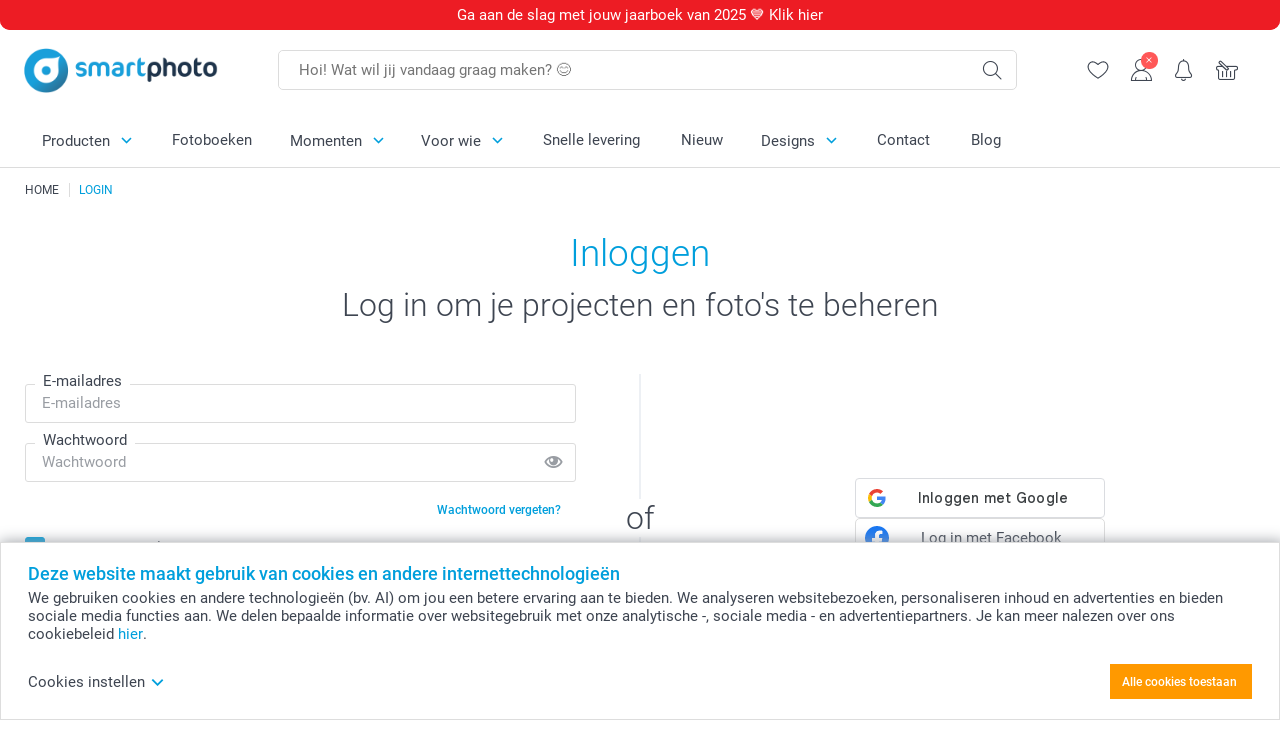

--- FILE ---
content_type: text/html; charset=utf-8
request_url: https://www.smartphoto.nl/login?CreateTemp=True&ReturnUrl=%2fproducten%2fchocotelegrameditor%3fpvc%3dchocotelegram21%26theme%3dtheme.christmas.him
body_size: 27294
content:
<!DOCTYPE html><html lang="nl" data-expressrevision="784" data-expresshash="352f5570ea65" data-isbot="True"><head><link rel="dns-prefetch" href="//c-static.smartphoto.com" /><link rel="preconnect" href="https://c-static.smartphoto.com" /><link rel="dns-prefetch" href="//consent.cookiebot.com" /><link rel="preconnect" href="https://consent.cookiebot.com" /><script id="Cookiebot" data-culture="nl" src="https://consent.cookiebot.com/uc.js" data-cbid="5d55816b-6903-4fd0-8bfb-6f24a176562f" async="async"></script><meta charset="utf-8" /><title data-abandonedvisittitle="🎁 Kom terug ..." data-abandonedvisittitlealternate="🎁 We missen je ..." data-abandonedvisitenabled="True" data-abandonedvisitspeed="2000">Login</title><meta http-equiv="X-UA-Compatible" content="IE=edge" /><meta name="viewport" content="width=device-width, initial-scale=1.0" /><meta name="robots" content="noindex,nofollow" /><link rel="canonical" href="https://www.smartphoto.nl/login" /><meta name="description" content="Login" /><link rel="alternate" href="https://www.smartphoto.fi/login?CreateTemp=True&amp;ReturnUrl=%2fproducten%2fbulkeditor%3fpvc%3dprintsvintageformat10%26pcg%3dprints_posters.prints%26theme%3dtheme.newyear.gifts" hreflang="fi" /><link rel="alternate" href="https://www.smartphoto.be/fr/login?CreateTemp=True&amp;ReturnUrl=%2fproducten%2fbulkeditor%3fpvc%3dprintsvintageformat10%26pcg%3dprints_posters.prints%26theme%3dtheme.newyear.gifts" hreflang="fr-be" /><link rel="alternate" href="https://www.smartphoto.be/nl/login?CreateTemp=True&amp;ReturnUrl=%2fproducten%2fbulkeditor%3fpvc%3dprintsvintageformat10%26pcg%3dprints_posters.prints%26theme%3dtheme.newyear.gifts" hreflang="nl-be" /><link rel="alternate" href="https://www.smartphoto.nl/login?CreateTemp=True&amp;ReturnUrl=%2fproducten%2fbulkeditor%3fpvc%3dprintsvintageformat10%26pcg%3dprints_posters.prints%26theme%3dtheme.newyear.gifts" hreflang="nl-nl" /><link rel="alternate" href="https://www.smartphoto.dk/login?CreateTemp=True&amp;ReturnUrl=%2fproducten%2fbulkeditor%3fpvc%3dprintsvintageformat10%26pcg%3dprints_posters.prints%26theme%3dtheme.newyear.gifts" hreflang="da" /><link rel="alternate" href="https://www.smartphoto.fr/login?CreateTemp=True&amp;ReturnUrl=%2fproducten%2fbulkeditor%3fpvc%3dprintsvintageformat10%26pcg%3dprints_posters.prints%26theme%3dtheme.newyear.gifts" hreflang="fr" /><link rel="alternate" href="https://www.smartphoto.co.uk/login?CreateTemp=True&amp;ReturnUrl=%2fproducten%2fbulkeditor%3fpvc%3dprintsvintageformat10%26pcg%3dprints_posters.prints%26theme%3dtheme.newyear.gifts" hreflang="en-gb" /><link rel="alternate" href="https://www.smartphoto.ie/login?CreateTemp=True&amp;ReturnUrl=%2fproducten%2fbulkeditor%3fpvc%3dprintsvintageformat10%26pcg%3dprints_posters.prints%26theme%3dtheme.newyear.gifts" hreflang="en-ie" /><link rel="alternate" href="https://www.smartphoto.de/login?CreateTemp=True&amp;ReturnUrl=%2fproducten%2fbulkeditor%3fpvc%3dprintsvintageformat10%26pcg%3dprints_posters.prints%26theme%3dtheme.newyear.gifts" hreflang="de" /><link rel="alternate" href="https://www.smartphoto.eu/login?CreateTemp=True&amp;ReturnUrl=%2fproducten%2fbulkeditor%3fpvc%3dprintsvintageformat10%26pcg%3dprints_posters.prints%26theme%3dtheme.newyear.gifts" hreflang="en" /><link rel="alternate" href="https://www.smartphoto.ch/de/login?CreateTemp=True&amp;ReturnUrl=%2fproducten%2fbulkeditor%3fpvc%3dprintsvintageformat10%26pcg%3dprints_posters.prints%26theme%3dtheme.newyear.gifts" hreflang="de-ch" /><link rel="alternate" href="https://www.smartphoto.ch/en/login?CreateTemp=True&amp;ReturnUrl=%2fproducten%2fbulkeditor%3fpvc%3dprintsvintageformat10%26pcg%3dprints_posters.prints%26theme%3dtheme.newyear.gifts" hreflang="en-ch" /><link rel="alternate" href="https://www.smartphoto.ch/fr/login?CreateTemp=True&amp;ReturnUrl=%2fproducten%2fbulkeditor%3fpvc%3dprintsvintageformat10%26pcg%3dprints_posters.prints%26theme%3dtheme.newyear.gifts" hreflang="fr-ch" /><link rel="alternate" href="https://www.smartphoto.no/login?CreateTemp=True&amp;ReturnUrl=%2fproducten%2fbulkeditor%3fpvc%3dprintsvintageformat10%26pcg%3dprints_posters.prints%26theme%3dtheme.newyear.gifts" hreflang="nn" /><link rel="alternate" href="https://www.smartphoto.se/login?CreateTemp=True&amp;ReturnUrl=%2fproducten%2fbulkeditor%3fpvc%3dprintsvintageformat10%26pcg%3dprints_posters.prints%26theme%3dtheme.newyear.gifts" hreflang="sv" /><link rel="sitemap" type="application/xml" title="Sitemap" href="https://www.smartphoto.nl/sitemaps/efnl/sitemap.xml" /><link href="https://c-static.smartphoto.com/appdata/base/css/styleguide/assets/general/fonts/roboto/roboto-regular.woff2" rel="preload" type="font/woff2" crossorigin="anonymous" as="font" /><link href="https://c-static.smartphoto.com/appdata/base/css/styleguide/assets/general/fonts/roboto/roboto-medium.woff2" rel="preload" type="font/woff2" crossorigin="anonymous" as="font" /><link href="https://c-static.smartphoto.com/appdata/base/css/styleguide/assets/general/fonts/roboto/roboto-bold.woff2" rel="preload" type="font/woff2" crossorigin="anonymous" as="font" /><link href="https://c-static.smartphoto.com/appdata/base/css/styleguide/assets/general/fonts/roboto/roboto-light.woff2" rel="preload" type="font/woff2" crossorigin="anonymous" as="font" /><link rel="shortcut icon" href="https://c-static.smartphoto.com/appdata/26.1.0.784/favicon.ico?26.1.0.784" /><link rel="apple-touch-icon" href="https://c-static.smartphoto.com/content/rsp_images/header/logo/smartphoto/apple-touch-icon.png" /><link rel="preload" type="text/css" href="https://c-static.smartphoto.com/appdata/26.1.0.784/base/css/styleguide/css/compressed/main-treeshaking.min.css" as="style" /><link rel="stylesheet" type="text/css" href="https://c-static.smartphoto.com/appdata/26.1.0.784/base/css/styleguide/css/compressed/main-treeshaking.min.css" /><link rel="preload" type="text/css" href="https://c-static.smartphoto.com/appdata/26.1.0.784/css-pages/main_treeshaking.css" as="style" /><link rel="stylesheet" type="text/css" href="https://c-static.smartphoto.com/appdata/26.1.0.784/css-pages/main_treeshaking.css" /><style>@font-face{font-family:icons;src:url(https://c-static.smartphoto.com/appdata/26.1.0.784/base/css/styleguide/assets/general/fonts/icons/icons.woff2) format("woff2"),url(https://c-static.smartphoto.com/appdata/26.1.0.784/base/css/styleguide/assets/general/fonts/icons/icons.woff) format("woff"),url(https://c-static.smartphoto.com/appdata/26.1.0.784/base/css/styleguide/assets/general/fonts/icons/icons.ttf) format("truetype"),url(https://c-static.smartphoto.com/appdata/26.1.0.784/base/css/styleguide/assets/general/fonts/icons/icons.#icon) format("svg");font-display:block}@font-face{font-family:'Roboto';src:url('https://c-static.smartphoto.com/appdata/base/css/styleguide/assets/general/fonts/roboto/roboto-regular.woff2') format('woff2');font-weight:400;font-style:normal}@font-face{font-family:'Roboto';src:url('https://c-static.smartphoto.com/appdata/base/css/styleguide/assets/general/fonts/roboto/roboto-medium.woff2') format('woff2');font-weight:500;font-style:normal}@font-face{font-family:'Roboto';src:url('https://c-static.smartphoto.com/appdata/base/css/styleguide/assets/general/fonts/roboto/roboto-light.woff2') format('woff2');font-weight:300;font-style:normal}@font-face{font-family:'Roboto';src:url('https://c-static.smartphoto.com/appdata/base/css/styleguide/assets/general/fonts/roboto/roboto-bold.woff2') format('woff2');font-weight:600;font-style:normal}</style><script>var dataLayer=window.dataLayer||[];if(dataLayer.length>0){dataLayer=[{"appId":"1C148556-FC30-483D-8699-5EB3831027F6","posId":"5555aaaa-2272-431b-9aac-4dff3d0a356c","clientType":"Prospect","userOptIn":false,"cartAmount":0,"cartSize":0,"domainCode":"EFNL","domainName":"Extrafilm NLD","countryCode":"NLD","countryName":"Netherlands","currencyCode":"EUR","euroCurrencyExchangeRate":1.00000,"languageCode":"nl","pageUrl":"https://www.smartphoto.nl/login?CreateTemp=True\u0026ReturnUrl=%2fproducten%2fchocotelegrameditor%3fpvc%3dchocotelegram21%26theme%3dtheme.christmas.him","pageType":"other","pageTitle":"Login","pageCode":"Login","searchResults":0,"searchTerm":"","ecommerce":{},"timestamp":"20260118061709179","datalayerVersion":"2022-06"}].concat(dataLayer);}
else{dataLayer.push({"appId":"1C148556-FC30-483D-8699-5EB3831027F6","posId":"5555aaaa-2272-431b-9aac-4dff3d0a356c","clientType":"Prospect","userOptIn":false,"cartAmount":0,"cartSize":0,"domainCode":"EFNL","domainName":"Extrafilm NLD","countryCode":"NLD","countryName":"Netherlands","currencyCode":"EUR","euroCurrencyExchangeRate":1.00000,"languageCode":"nl","pageUrl":"https://www.smartphoto.nl/login?CreateTemp=True\u0026ReturnUrl=%2fproducten%2fchocotelegrameditor%3fpvc%3dchocotelegram21%26theme%3dtheme.christmas.him","pageType":"other","pageTitle":"Login","pageCode":"Login","searchResults":0,"searchTerm":"","ecommerce":{},"timestamp":"20260118061709179","datalayerVersion":"2022-06"});}
var iframeDataLayer=window.iframeDataLayer||[];iframeDataLayer.push({"appId":"1C148556-FC30-483D-8699-5EB3831027F6","posId":"5555aaaa-2272-431b-9aac-4dff3d0a356c","clientType":"Prospect","userOptIn":false,"cartAmount":0,"cartSize":0,"domainCode":"EFNL","domainName":"Extrafilm NLD","countryCode":"NLD","countryName":"Netherlands","currencyCode":"EUR","euroCurrencyExchangeRate":1.00000,"languageCode":"nl","pageUrl":"https://www.smartphoto.nl/login?CreateTemp=True\u0026ReturnUrl=%2fproducten%2fchocotelegrameditor%3fpvc%3dchocotelegram21%26theme%3dtheme.christmas.him","pageType":"other","pageTitle":"Login","pageCode":"Login","searchResults":0,"searchTerm":"","ecommerce":{},"timestamp":"20260118061709179","datalayerVersion":"2022-06"});var dataLayerSite=window.dataLayerSite||[];dataLayerSite.push({"optIn":false,"returning":false,"existing":false,"email":"","language":"nl","appId":"1C148556-FC30-483D-8699-5EB3831027F6","posId":"5555aaaa-2272-431b-9aac-4dff3d0a356c","datalayerVersion":"2017-06"});var gtmIframeAccounts='GTM-5PGDK4P';function pushDataLayer(){return iframeDataLayer;}</script><script>var enableLeaveIntent=false;var enableLeaveIntentConfigValue=true;</script><meta property="og:site_name" content="smartphoto" /><meta property="og:url" content="https://www.smartphoto.nl/login" /></head><body data-showcountryselection="false" class="body--padding-bottom" data-timeoutBeforeShowingLoadingDialog="600" data-timeoutBeforeShowingSkeletonScreen="400"><header class="o-main-navigation o-main-navigation--has-topbar technical-header"><div class="o-main-navigation__container"><div class="o-main-navigation__container-top"><div class="o-main-navigation__hamburger"><div class="a-hamburger-menu u-margin-left-small technical-mobile-navigation-hamburger-menu-button" tabindex="0"><span class="a-hamburger-menu__bar a-hamburger-menu__first-bar"> </span> <span class="a-hamburger-menu__bar a-hamburger-menu__second-bar"> </span> <span class="a-hamburger-menu__bar a-hamburger-menu__third-bar"> </span> <span class="a-hamburger-menu__bar a-hamburger-menu__fourth-bar"> </span></div><div class="o-main-navigation__hamburger-menu technical-mobile-navigation-hamburger-menu-container"><div class="o-main-navigation__navigation-mobile-component o-navigation-mobile m-navigation-overlay technical-mobile-navigation"><div class="m-navigation-overlay__mobile-view" id="technical-mobile-menu" data-page-id="8603b2e6-3d94-477e-99bd-d635dd62fdc1" data-current-language="NL"></div></div></div></div><div class="a-logo a-logo--default"><a href="/" class="a-logo__link" title="Ga naar de startpagina" tabindex="0"> <img class="a-logo__image" src="https://c-static.smartphoto.com/structured/repositoryimage/header/sgheader/logo/image/logosmartphoto_retina_2.png" alt="Ga naar de startpagina" title="Ga naar de startpagina" /> </a></div><div class="m-search-bar o-main-navigation__searchbar m-search-bar--desktop"><form class="m-search-bar__form" method="get" action="/search"><label for="searchTermDesktop" class="u-hide">Gebruik deze zoekbalk om te vinden wat je zoekt.</label> <input type="search" id="searchTermDesktop" name="searchterm" class="m-search-bar__input" placeholder="Hoi! Wat wil jij vandaag graag maken? 😊" tabindex="0" /> <button class="m-search-bar__submit icon-search_thin" type="submit" title="Start zoekopdracht" tabindex="0"></button></form></div><div class="o-main-navigation__icon-navigation o-main-navigation__icon-navigation-component o-icon-navigation"><div class="o-icon-navigation__search"><i class="o-icon-navigation__icon o-icon-navigation__search-icon icon-search_thin"></i><div class="o-icon-navigation__menu-container o-icon-navigation__search-bar"><div class="m-search-bar o-icon-navigation__search-bar-component technical-mobile-searchbar"><form class="m-search-bar__form" method="get" action="/search"><label for="searchTermMobile" class="u-hide">Gebruik deze zoekbalk om te vinden wat je zoekt.</label> <input type="search" id="searchTermMobile" name="searchterm" class="m-search-bar__input" placeholder="Hoi! Wat wil jij vandaag graag maken? 😊" tabindex="0" /> <button class="m-search-bar__submit icon-search_thin" type="submit" title="Start zoekopdracht" tabindex="0"></button></form></div></div></div><div class="o-icon-navigation__wishlist"><a href="/wishlist" class="o-icon-navigation__wishlist-link"> <span class="a-icon technical-icon a-icon--single a-icon--no-fill a-icon--single a-icon--no-fill"> <i class="a-icon__icon"> <svg class="v2-a-icon__svg"><use class="v2-a-icon__use" href="/svg/heart-symbol.svg#heart-symbol"></use></svg> </i> </span> </a></div><div class="o-icon-navigation__user"><a class="o-icon-navigation__user-link" href="/mijn-account" tabindex="0" title="Ga naar de inlogpagina om in te loggen of te registreren op onze website"> <i class="o-icon-navigation__icon o-icon-navigation__user-icon icon-profile"> <span class="a-count o-icon-navigation__count o-icon-navigation__count--close" /> </i> </a></div><script>var accountType='';</script><div class="o-icon-navigation__notifications-center"><i class="o-icon-navigation__icon o-icon-navigation__notifications-center__icon icon-bell" tabindex="0" title="Bekijk je meldingen"> <span class="a-count o-icon-navigation__count" style="display:none">0</span> </i><div class="o-icon-navigation__menu-container o-icon-navigation__notifications-center-menu"><div class="o-icon-navigation__notifications-center-component o-notifications-center m-navigation-overlay"><div class="technical-notification-center-overlay"><div class="m-navigation-overlay__close-container"><span class="m-navigation-overlay__close-text">Sluiten</span> <span class="m-navigation-overlay__close-icon icon-close"></span></div><div class="m-navigation-overlay__content"></div></div></div></div></div><div class="o-icon-navigation__shopping-cart o-icon-navigation__shopping-cart--empty"><a href="/cart" class="o-icon-navigation__user-link" tabindex="0" title="Ga naar je winkelwagen"> <i class="o-icon-navigation__icon o-icon-navigation__shopping-cart-icon icon-shopping-basket"> </i> </a></div></div></div><div class="o-main-navigation__container-bottom"><div class="o-main-navigation__menu-first-level"><nav class="o-menu-first-level"><ul class="technical-desktop-left-menu o-menu-first-level__list"><li class="o-menu-first-level__list-item o-menu-first-level__list-item--has-menu-second-level technical-desktop-first-level-menu-item" data-menu-item="0" tabindex="0"><span class="o-menu-first-level__button icon-arrow-down technical-level1-button">Producten</span><div class="o-menu-second-level technical-desktop-menu-second u-hide"><div class="o-menu-second-level__container"><ul class="o-menu-second-level__list"><li class="o-menu-second-level__list-item technical-desktop-second-level-menu-item" data-menu-item="0"><div class="o-menu-second-level__menu-third-level technical-desktop-second-level-content"><div class="o-secondary-navigation-detail skeleton-loading"><div class="o-secondary-navigation-detail"><div class="m-list-of-links o-secondary-navigation-detail__product-links"><div class="m-list-of-links__link-group m-list-of-links__single"><p class="m-list-of-links__title">Fotoboeken M</p><ul class="m-list-of-links__list"><li class="m-list-of-links__list-item"><a class="a-link m-list-of-links__link" href="/fotoboek-maken/fotoboek?pvc=photobookmlhardpers" target="_self"> <span itemprop="" class="a-typography technical-link-text a-link__text" data-testid="">M liggend harde fotokaft</span> </a><div class="m-list-of-links__image-content"><div class="m-list-of-links__image-container" style="--aspect-ratio:1/1"><img class="m-list-of-links__list-item-image" src="https://c-static.smartphoto.com/structured/repositoryimage/headerdesktopnavsubcat/products/photobooks/thirdleveldesktopmenu/e3ezmv4s4s7efa4egmirynophy/fourthlevelmenu/eqnu2v2u6aqeplbnlkxnhuieui/image/image/m-landscape-hard.jpg" alt="" /></div><div class="m-list-of-links__image-description"><p class="a-typography m-list-of-links__image-description__category" data-testid="">Fotoboeken M</p><p class="a-typography a-typography--p a-typography--medium m-list-of-links__image-description__section" data-testid="">M liggend harde fotokaft</p></div></div></li><li class="m-list-of-links__list-item"><a class="a-link m-list-of-links__link" href="/fotoboek-maken/fotoboek?pvc=photobookmlsoftpers" target="_self"> <span itemprop="" class="a-typography technical-link-text a-link__text" data-testid="">M liggend zachte fotokaft</span> </a><div class="m-list-of-links__image-content"><div class="m-list-of-links__image-container" style="--aspect-ratio:1/1"><img class="m-list-of-links__list-item-image" src="https://c-static.smartphoto.com/structured/repositoryimage/headerdesktopnavsubcat/products/photobooks/thirdleveldesktopmenu/th5xcumfyv6ubccsqls5stq6ze/fourthlevelmenu/wgkvi3x6eynuvfimeyq2t5zu3a/image/image/m-landscape-soft.jpg" alt="" /></div><div class="m-list-of-links__image-description"><p class="a-typography m-list-of-links__image-description__category" data-testid="">Fotoboeken M</p><p class="a-typography a-typography--p a-typography--medium m-list-of-links__image-description__section" data-testid="">M liggend zachte fotokaft</p></div></div></li><li class="m-list-of-links__list-item"><a class="a-link m-list-of-links__link" href="/fotoboek-maken/fotoboek?pvc=photobookmlwiropers" target="_self"> <span itemprop="" class="a-typography technical-link-text a-link__text" data-testid="">M liggend spiraalbinding</span> </a><div class="m-list-of-links__image-content"><div class="m-list-of-links__image-container" style="--aspect-ratio:1/1"><img class="m-list-of-links__list-item-image" src="https://c-static.smartphoto.com/structured/repositoryimage/headerdesktopnavsubcat/products/photobooks/thirdleveldesktopmenu/o3qs7z4orfee3hydxa7guvvo7a/fourthlevelmenu/65alhwnhlxqehfzr5mmsbysqk4/image/image/m-landscape-wiro.jpg" alt="" /></div><div class="m-list-of-links__image-description"><p class="a-typography m-list-of-links__image-description__category" data-testid="">Fotoboeken M</p><p class="a-typography a-typography--p a-typography--medium m-list-of-links__image-description__section" data-testid="">M liggend spiraalbinding</p></div></div></li></ul></div><div class="m-list-of-links__link-group m-list-of-links__single"><p class="m-list-of-links__title">Fotoboeken XL</p><ul class="m-list-of-links__list"><li class="m-list-of-links__list-item"><a class="a-link m-list-of-links__link" href="/fotoboek-maken/fotoboek?pvc=photobookxllhardpers" target="_self"> <span itemprop="" class="a-typography technical-link-text a-link__text" data-testid="">XL liggend harde fotokaft</span> </a><div class="m-list-of-links__image-content"><div class="m-list-of-links__image-container" style="--aspect-ratio:1/1"><img class="m-list-of-links__list-item-image" src="https://c-static.smartphoto.com/structured/repositoryimage/headerdesktopnavsubcat/products/photobooks/thirdleveldesktopmenu/pa3jnied7rnutayxgwax2pq4n4/fourthlevelmenu/i3s4rcxzuk6evokgjjo66lntte/image/image/xl-landscape-hard.jpg" alt="" /></div><div class="m-list-of-links__image-description"><p class="a-typography m-list-of-links__image-description__category" data-testid="">Fotoboeken XL</p><p class="a-typography a-typography--p a-typography--medium m-list-of-links__image-description__section" data-testid="">XL liggend harde fotokaft</p></div></div></li><li class="m-list-of-links__list-item"><a class="a-link m-list-of-links__link" href="/fotoboek-maken/fotoboek?pvc=photobookxlsqhardpers" target="_self"> <span itemprop="" class="a-typography technical-link-text a-link__text" data-testid="">XL vierkant harde fotokaft</span> </a><div class="m-list-of-links__image-content"><div class="m-list-of-links__image-container" style="--aspect-ratio:1/1"><img class="m-list-of-links__list-item-image" src="https://c-static.smartphoto.com/structured/repositoryimage/headerdesktopnavsubcat/products/photobooks/thirdleveldesktopmenu/4p4ot66yfaverndmeglkotexf4/fourthlevelmenu/milgiayypfhujmm4opg3ujv5eq/image/image/xl-square-hard.jpg" alt="" /></div><div class="m-list-of-links__image-description"><p class="a-typography m-list-of-links__image-description__category" data-testid="">Fotoboeken XL</p><p class="a-typography a-typography--p a-typography--medium m-list-of-links__image-description__section" data-testid="">XL vierkant harde fotokaft</p></div></div></li></ul></div><div class="m-list-of-links__link-group m-list-of-links__single"><p class="m-list-of-links__title">Fotoboeken L</p><ul class="m-list-of-links__list"><li class="m-list-of-links__list-item"><a class="a-link m-list-of-links__link" href="/fotoboek-maken/fotoboek?pvc=photobookllhardpers" target="_self"> <span itemprop="" class="a-typography technical-link-text a-link__text" data-testid="">L liggend harde fotokaft</span> </a><div class="m-list-of-links__image-content"><div class="m-list-of-links__image-container" style="--aspect-ratio:1/1"><img class="m-list-of-links__list-item-image" src="https://c-static.smartphoto.com/structured/repositoryimage/headerdesktopnavsubcat/products/photobooks/thirdleveldesktopmenu/4i4l3ep7wkxelb3vfk54faveve/fourthlevelmenu/dx3nftfv43qujncdt5qvrrbzvy/image/image/l-landscape-hard.jpg" alt="" /></div><div class="m-list-of-links__image-description"><p class="a-typography m-list-of-links__image-description__category" data-testid="">Fotoboeken L</p><p class="a-typography a-typography--p a-typography--medium m-list-of-links__image-description__section" data-testid="">L liggend harde fotokaft</p></div></div></li><li class="m-list-of-links__list-item"><a class="a-link m-list-of-links__link" href="/fotoboek-maken/fotoboek?pvc=photobooklsqhardpers" target="_self"> <span itemprop="" class="a-typography technical-link-text a-link__text" data-testid="">L vierkant harde fotokaft</span> </a><div class="m-list-of-links__image-content"><div class="m-list-of-links__image-container" style="--aspect-ratio:1/1"><img class="m-list-of-links__list-item-image" src="https://c-static.smartphoto.com/structured/repositoryimage/headerdesktopnavsubcat/products/photobooks/thirdleveldesktopmenu/fqnllzukw4nuhi7zndr5dmqssu/fourthlevelmenu/qskcghu2pqeulnhhkgdlkqzpf4/image/image/l-square-hard.jpg" alt="" /></div><div class="m-list-of-links__image-description"><p class="a-typography m-list-of-links__image-description__category" data-testid="">Fotoboeken L</p><p class="a-typography a-typography--p a-typography--medium m-list-of-links__image-description__section" data-testid="">L vierkant harde fotokaft</p></div></div></li><li class="m-list-of-links__list-item"><a class="a-link m-list-of-links__link" href="/fotoboek-maken/fotoboek?pvc=photobooklphardpers" target="_self"> <span itemprop="" class="a-typography technical-link-text a-link__text" data-testid="">L staand harde fotokaft</span> </a><div class="m-list-of-links__image-content"><div class="m-list-of-links__image-container" style="--aspect-ratio:1/1"><img class="m-list-of-links__list-item-image" src="https://c-static.smartphoto.com/structured/repositoryimage/headerdesktopnavsubcat/products/photobooks/thirdleveldesktopmenu/diiwbbjeylhevkwsqov6vgrl6a/fourthlevelmenu/lp7ntmfdlzte5kqmis5o6m42ma/image/image/l-portrait-hard.jpg" alt="" /></div><div class="m-list-of-links__image-description"><p class="a-typography m-list-of-links__image-description__category" data-testid="">Fotoboeken L</p><p class="a-typography a-typography--p a-typography--medium m-list-of-links__image-description__section" data-testid="">L staand harde fotokaft</p></div></div></li></ul></div><div class="m-list-of-links__link-group m-list-of-links__single"><a class="a-link m-list-of-links__title" href="/fotos/fotoalbum-maken" target="_self"> <span itemprop="" class="a-typography technical-link-text a-link__text" data-testid="">Fotoboeken met losse foto's</span> </a><ul class="m-list-of-links__list"><li class="m-list-of-links__list-item"><a class="a-link m-list-of-links__link" href="/fotos/fotoboek-collection-100" target="_self"> <span itemprop="" class="a-typography technical-link-text a-link__text" data-testid="">Collection 100</span> </a><div class="m-list-of-links__image-content"><div class="m-list-of-links__image-container" style="--aspect-ratio:1/1"><img class="m-list-of-links__list-item-image" src="https://c-static.smartphoto.com/structured/repositoryimage/productcategory/prints_posters/collection100/tileimages/tileimage1x1/image/collection100-tileimage-1x1.jpg" alt="" /></div><div class="m-list-of-links__image-description"><p class="a-typography m-list-of-links__image-description__category" data-testid="">Fotoboeken met losse foto's</p><p class="a-typography a-typography--p a-typography--medium m-list-of-links__image-description__section" data-testid="">Collection 100</p></div></div></li><li class="m-list-of-links__list-item"><a class="a-link m-list-of-links__link" href="/fotos/fotoboek-collection-52" target="_self"> <span itemprop="" class="a-typography technical-link-text a-link__text" data-testid="">Collection 52</span> </a><div class="m-list-of-links__image-content"><div class="m-list-of-links__image-container" style="--aspect-ratio:1/1"><img class="m-list-of-links__list-item-image" src="https://c-static.smartphoto.com/structured/repositoryimage/productcategory/prints_posters/collection52/tileimages/tileimage1x1/image/collection-52-tileimage-1x1.jpg" alt="Bestel een Collection 52" /></div><div class="m-list-of-links__image-description"><p class="a-typography m-list-of-links__image-description__category" data-testid="">Fotoboeken met losse foto's</p><p class="a-typography a-typography--p a-typography--medium m-list-of-links__image-description__section" data-testid="">Collection 52</p></div></div></li><li class="m-list-of-links__list-item"><a class="a-link m-list-of-links__link" href="/fotos/collection-52-vierkant" target="_self"> <span itemprop="" class="a-typography technical-link-text a-link__text" data-testid="">Collection 52 Vierkant</span> </a><div class="m-list-of-links__image-content"><div class="m-list-of-links__image-container" style="--aspect-ratio:1/1"><img class="m-list-of-links__list-item-image" src="https://c-static.smartphoto.com/structured/repositoryimage/productcategory/prints_posters/minisquare/tileimages/tileimage1x1/image/collection-52-square-tileimage-1x1.jpg" alt="" /></div><div class="m-list-of-links__image-description"><p class="a-typography m-list-of-links__image-description__category" data-testid="">Fotoboeken met losse foto's</p><p class="a-typography a-typography--p a-typography--medium m-list-of-links__image-description__section" data-testid="">Collection 52 Vierkant</p></div></div></li><li class="m-list-of-links__list-item"><a class="a-link m-list-of-links__link" href="/fotos/fotoboekje-compact" target="_self"> <span itemprop="" class="a-typography technical-link-text a-link__text" data-testid="">Fotoboek Compact</span> </a><div class="m-list-of-links__image-content"><div class="m-list-of-links__image-container" style="--aspect-ratio:1/1"><img class="m-list-of-links__list-item-image" src="https://c-static.smartphoto.com/structured/repositoryimage/productcategory/prints_posters/pocket_book/tileimages/tileimage1x1/image/pocketbook-tileimage-1x_2.jpg" alt="" /></div><div class="m-list-of-links__image-description"><p class="a-typography m-list-of-links__image-description__category" data-testid="">Fotoboeken met losse foto's</p><p class="a-typography a-typography--p a-typography--medium m-list-of-links__image-description__section" data-testid="">Fotoboek Compact</p></div></div></li></ul></div><div class="o-secondary-navigation-detail__product-view"><a class="a-link a-link--icon-after a-link a-link--with-highlight o-secondary-navigation-detail__product-category-link a-link--icon-large a-link--hover-animation" href="/fotoboek-maken" target="_self"><p class="technical-link-text a-link__text">Ga naar alle <span class="a-link__text--highlight">Fotoboeken</span></p><span class="a-link__icon icon-arrow-right"></span> </a><div class="o-secondary-navigation-detail__product-preview"><div class="m-list-of-links__image-content"><div class="m-list-of-links__image-container" style="--aspect-ratio:1/1"><a href="/fotoboek-maken" title="Fotoboeken" target="_self"> <img class="m-list-of-links__list-item-image" src="https://c-static.smartphoto.com/structured/repositoryimage/tilegroup/photobooks/tileimages/tileimage1x1/image/photobooks-tileimage-1x_4.jpg" alt="Fotobøger - Lav din egen fotobog online hos smartphoto" /> </a></div><div class="m-list-of-links__image-description"><p>Fotoboeken</p></div></div></div></div></div></div></div></div><button class="a-button a-button--icon-after-text a-button--large icon-arrow-right o-menu-second-level__button technical-third-link-item" type="button"> Fotoboeken </button></li><li class="o-menu-second-level__list-item technical-desktop-second-level-menu-item" data-menu-item="1"><div class="o-menu-second-level__menu-third-level technical-desktop-second-level-content"><div class="o-secondary-navigation-detail skeleton-loading"><div class="o-secondary-navigation-detail"><div class="m-list-of-links o-secondary-navigation-detail__product-links"><div class="m-list-of-links__link-group m-list-of-links__full-column--first-column"><a class="a-link m-list-of-links__title" href="/fotocadeaus" target="_self"> <span itemprop="" class="a-typography technical-link-text a-link__text" data-testid="">Favorieten</span> </a><ul class="m-list-of-links__list"><li class="m-list-of-links__list-item"><a class="a-link m-list-of-links__link" href="/fotocadeaus/knuffel-met-foto" target="_self"> <span itemprop="" class="a-typography technical-link-text a-link__text" data-testid="">Knuffel</span> </a><div class="m-list-of-links__image-content"><div class="m-list-of-links__image-container" style="--aspect-ratio:1/1"><img class="m-list-of-links__list-item-image" src="https://c-static.smartphoto.com/structured/repositoryimage/productcategory/fun_ideas/stuffed_animal/tileimages/tileimage1x1/image/stuffedanimal-tileimage-1x1.jpg" alt="" /></div><div class="m-list-of-links__image-description"><p class="a-typography m-list-of-links__image-description__category" data-testid="">Favorieten</p><p class="a-typography a-typography--p a-typography--medium m-list-of-links__image-description__section" data-testid="">Knuffel</p></div></div></li><li class="m-list-of-links__list-item"><a class="a-link m-list-of-links__link" href="/fotocadeaus/kussen" target="_self"> <span itemprop="" class="a-typography technical-link-text a-link__text" data-testid="">Kussen</span> </a><div class="m-list-of-links__image-content"><div class="m-list-of-links__image-container" style="--aspect-ratio:1/1"><img class="m-list-of-links__list-item-image" src="https://c-static.smartphoto.com/structured/repositoryimage/productcategory/fun_ideas/pillow/tileimages/tileimage1x1/image/pillows-tileimage-1x_8.jpg" alt="" /></div><div class="m-list-of-links__image-description"><p class="a-typography m-list-of-links__image-description__category" data-testid="">Favorieten</p><p class="a-typography a-typography--p a-typography--medium m-list-of-links__image-description__section" data-testid="">Kussen</p></div></div></li><li class="m-list-of-links__list-item"><a class="a-link m-list-of-links__link" href="/fotocadeaus/mok-met-foto" target="_self"> <span itemprop="" class="a-typography technical-link-text a-link__text" data-testid="">Mok</span> </a><div class="m-list-of-links__image-content"><div class="m-list-of-links__image-container" style="--aspect-ratio:1/1"><img class="m-list-of-links__list-item-image" src="https://c-static.smartphoto.com/structured/repositoryimage/productcategory/fun_ideas/mug/tileimage/image/mug-tileimage-1x_3.jpg" alt="" /></div><div class="m-list-of-links__image-description"><p class="a-typography m-list-of-links__image-description__category" data-testid="">Favorieten</p><p class="a-typography a-typography--p a-typography--medium m-list-of-links__image-description__section" data-testid="">Mok</p></div></div></li><li class="m-list-of-links__list-item"><a class="a-link m-list-of-links__link" href="/fotocadeaus/zwangerschapsdagboek" target="_self"> <span itemprop="" class="a-typography technical-link-text a-link__text" data-testid="">Zwangerschapsdagboek</span> </a><div class="m-list-of-links__image-content"><div class="m-list-of-links__image-container" style="--aspect-ratio:1/1"><img class="m-list-of-links__list-item-image" src="https://c-static.smartphoto.com/structured/repositoryimage/productcategory/fun_ideas/fitb_pregnancy/tileimage/image/fitb-pregnancy-tileimage-1x_2.jpg" alt="" /></div><div class="m-list-of-links__image-description"><p class="a-typography m-list-of-links__image-description__category" data-testid="">Favorieten</p><p class="a-typography a-typography--p a-typography--medium m-list-of-links__image-description__section" data-testid="">Zwangerschapsdagboek</p></div></div></li><li class="m-list-of-links__list-item"><a class="a-link m-list-of-links__link" href="/fotocadeaus/memo-spel" target="_self"> <span itemprop="" class="a-typography technical-link-text a-link__text" data-testid="">Memory</span> </a><div class="m-list-of-links__image-content"><div class="m-list-of-links__image-container" style="--aspect-ratio:1/1"><img class="m-list-of-links__list-item-image" src="https://c-static.smartphoto.com/structured/repositoryimage/productcategory/fun_ideas/memory_game/tileimage/image/memogame-tileimage-1x1.jpg" alt="" /></div><div class="m-list-of-links__image-description"><p class="a-typography m-list-of-links__image-description__category" data-testid="">Favorieten</p><p class="a-typography a-typography--p a-typography--medium m-list-of-links__image-description__section" data-testid="">Memory</p></div></div></li><li class="m-list-of-links__list-item"><a class="a-link m-list-of-links__link" href="/fotocadeaus/placemat-plexi" target="_self"> <span itemprop="" class="a-typography technical-link-text a-link__text" data-testid="">Placemats</span> </a><div class="m-list-of-links__image-content"><div class="m-list-of-links__image-container" style="--aspect-ratio:1/1"><img class="m-list-of-links__list-item-image" src="https://c-static.smartphoto.com/structured/repositoryimage/productcategory/fun_ideas/placematplexi/tileimages/tileimage1x1/image/placematplexi-arch-tileimage-1x1.jpg" alt="Placemat plastic" /></div><div class="m-list-of-links__image-description"><p class="a-typography m-list-of-links__image-description__category" data-testid="">Favorieten</p><p class="a-typography a-typography--p a-typography--medium m-list-of-links__image-description__section" data-testid="">Placemats</p></div></div></li><li class="m-list-of-links__list-item"><a class="a-link m-list-of-links__link" href="/fotocadeaus/muismat" target="_self"> <span itemprop="" class="a-typography technical-link-text a-link__text" data-testid="">Muismat</span> </a><div class="m-list-of-links__image-content"><div class="m-list-of-links__image-container" style="--aspect-ratio:1/1"><img class="m-list-of-links__list-item-image" src="https://c-static.smartphoto.com/structured/repositoryimage/productcategory/fun_ideas/mouse_pad/tileimages/tileimage1x1/image/mousepad-tileimage-1x_8.jpg" alt="" /></div><div class="m-list-of-links__image-description"><p class="a-typography m-list-of-links__image-description__category" data-testid="">Favorieten</p><p class="a-typography a-typography--p a-typography--medium m-list-of-links__image-description__section" data-testid="">Muismat</p></div></div></li><li class="m-list-of-links__list-item"><a class="a-link m-list-of-links__link" href="/fotocadeaus/koektrommel" target="_self"> <span itemprop="" class="a-typography technical-link-text a-link__text" data-testid="">Koekjestrommel</span> </a><div class="m-list-of-links__image-content"><div class="m-list-of-links__image-container" style="--aspect-ratio:1/1"><img class="m-list-of-links__list-item-image" src="https://c-static.smartphoto.com/structured/repositoryimage/productcategory/fun_ideas/cookie_tin/tileimages/tileimage1x1/image/cookietin-tileimage-1x1-default.jpg" alt="" /></div><div class="m-list-of-links__image-description"><p class="a-typography m-list-of-links__image-description__category" data-testid="">Favorieten</p><p class="a-typography a-typography--p a-typography--medium m-list-of-links__image-description__section" data-testid="">Koekjestrommel</p></div></div></li><li class="m-list-of-links__list-item"><a class="a-link m-list-of-links__link" href="/fotocadeaus/speelkaarten" target="_self"> <span itemprop="" class="a-typography technical-link-text a-link__text" data-testid="">Speelkaarten</span> </a><div class="m-list-of-links__image-content"><div class="m-list-of-links__image-container" style="--aspect-ratio:1/1"><img class="m-list-of-links__list-item-image" src="https://c-static.smartphoto.com/structured/repositoryimage/productcategory/fun_ideas/regularcards/tileimage/image/regular-cards-tileimage-1x_10.jpg" alt="" /></div><div class="m-list-of-links__image-description"><p class="a-typography m-list-of-links__image-description__category" data-testid="">Favorieten</p><p class="a-typography a-typography--p a-typography--medium m-list-of-links__image-description__section" data-testid="">Speelkaarten</p></div></div></li><li class="m-list-of-links__list-item"><a class="a-link m-list-of-links__link" href="/fotocadeaus/onderzetters-luxe" target="_self"> <span itemprop="" class="a-typography technical-link-text a-link__text" data-testid="">Onderzetters</span> </a><div class="m-list-of-links__image-content"><div class="m-list-of-links__image-container" style="--aspect-ratio:1/1"><img class="m-list-of-links__list-item-image" src="https://c-static.smartphoto.com/structured/repositoryimage/productcategory/fun_ideas/coasters_luxury/tileimages/tileimage1x1/image/coastersluxury-tileimage-1x_4.jpg" alt="Luxe onderzetters" /></div><div class="m-list-of-links__image-description"><p class="a-typography m-list-of-links__image-description__category" data-testid="">Favorieten</p><p class="a-typography a-typography--p a-typography--medium m-list-of-links__image-description__section" data-testid="">Onderzetters</p></div></div></li><li class="m-list-of-links__list-item"><a class="a-link m-list-of-links__link" href="/fotocadeaus/snijplank-hout" target="_self"> <span itemprop="" class="a-typography technical-link-text a-link__text" data-testid="">Borrelplank</span> </a><div class="m-list-of-links__image-content"><div class="m-list-of-links__image-container" style="--aspect-ratio:1/1"><img class="m-list-of-links__list-item-image" src="https://c-static.smartphoto.com/structured/repositoryimage/productcategory/fun_ideas/cutting_board_wood/tileimages/tileimage1x1/image/cuttingboardwood-tileimage-1x_6.jpg" alt="Maak een Borrelplank" /></div><div class="m-list-of-links__image-description"><p class="a-typography m-list-of-links__image-description__category" data-testid="">Favorieten</p><p class="a-typography a-typography--p a-typography--medium m-list-of-links__image-description__section" data-testid="">Borrelplank</p></div></div></li><li class="m-list-of-links__list-item"><a class="a-link m-list-of-links__link" href="/fotocadeaus/slingers" target="_self"> <span itemprop="" class="a-typography technical-link-text a-link__text" data-testid="">Vlaggetjes</span> </a><div class="m-list-of-links__image-content"><div class="m-list-of-links__image-container" style="--aspect-ratio:1/1"><img class="m-list-of-links__list-item-image" src="https://c-static.smartphoto.com/structured/repositoryimage/productcategory/fun_ideas/party_flags/tileimages/tileimage1x1/image/partyflags-tileimage-1x_3.jpg" alt="" /></div><div class="m-list-of-links__image-description"><p class="a-typography m-list-of-links__image-description__category" data-testid="">Favorieten</p><p class="a-typography a-typography--p a-typography--medium m-list-of-links__image-description__section" data-testid="">Vlaggetjes</p></div></div></li><li class="m-list-of-links__list-item"><a class="a-link m-list-of-links__link" href="/fotocadeaus/memorybox" target="_self"> <span itemprop="" class="a-typography technical-link-text a-link__text" data-testid="">Memorybox</span> </a><div class="m-list-of-links__image-content"><div class="m-list-of-links__image-container" style="--aspect-ratio:1/1"><img class="m-list-of-links__list-item-image" src="https://c-static.smartphoto.com/structured/repositoryimage/productcategory/fun_ideas/keepsakebox_wood/tileimage/image/keepsakeboxwood-tileimage-1x1-default.jpg" alt="" /></div><div class="m-list-of-links__image-description"><p class="a-typography m-list-of-links__image-description__category" data-testid="">Favorieten</p><p class="a-typography a-typography--p a-typography--medium m-list-of-links__image-description__section" data-testid="">Memorybox</p></div></div></li><li class="m-list-of-links__list-item"><a class="a-link m-list-of-links__link" href="/fotocadeaus/fles-opener" target="_self"> <span itemprop="" class="a-typography technical-link-text a-link__text" data-testid="">Flesopener</span> </a><div class="m-list-of-links__image-content"><div class="m-list-of-links__image-container" style="--aspect-ratio:1/1"><img class="m-list-of-links__list-item-image" src="https://c-static.smartphoto.com/structured/repositoryimage/productcategory/fun_ideas/bottle_opener/tileimages/tileimage1x1/image/bottleopener-tileimage-1x_3.jpg" alt="Flesopener" /></div><div class="m-list-of-links__image-description"><p class="a-typography m-list-of-links__image-description__category" data-testid="">Favorieten</p><p class="a-typography a-typography--p a-typography--medium m-list-of-links__image-description__section" data-testid="">Flesopener</p></div></div></li></ul></div><div class="m-list-of-links__link-group m-list-of-links__full-column--second-column"><a class="a-link m-list-of-links__title" href="/fotocadeaus" target="_self"> <span itemprop="" class="a-typography technical-link-text a-link__text" data-testid="">Populaire categorieën</span> </a><ul class="m-list-of-links__list"><li class="m-list-of-links__list-item"><a class="a-link m-list-of-links__link" href="/grappige-cadeaus" target="_self"> <span itemprop="" class="a-typography technical-link-text a-link__text" data-testid="">Grappige cadeaus</span> </a><div class="m-list-of-links__image-content"><div class="m-list-of-links__image-container" style="--aspect-ratio:1/1"><img class="m-list-of-links__list-item-image" src="https://c-static.smartphoto.com/structured/repositoryimage/generalpage/events/funnygifting/tileimage/image/funnygifts-tileimage-1x1-.jpg" alt="" /></div><div class="m-list-of-links__image-description"><p class="a-typography m-list-of-links__image-description__category" data-testid="">Populaire categorieën</p><p class="a-typography a-typography--p a-typography--medium m-list-of-links__image-description__section" data-testid="">Grappige cadeaus</p></div></div></li><li class="m-list-of-links__list-item"><a class="a-link m-list-of-links__link" href="/producten/natuurlijke-materialen" target="_self"> <span itemprop="" class="a-typography technical-link-text a-link__text" data-testid="">Natuurlijke materialen</span> </a><div class="m-list-of-links__image-content"><div class="m-list-of-links__image-container" style="--aspect-ratio:1/1"><img class="m-list-of-links__list-item-image" src="https://c-static.smartphoto.com/structured/repositoryimage/tilegroup/themecentral/natural_materials/tileimages/tileimage1x1/image/natural-materials-tileimage-1x1.jpg" alt="" /></div><div class="m-list-of-links__image-description"><p class="a-typography m-list-of-links__image-description__category" data-testid="">Populaire categorieën</p><p class="a-typography a-typography--p a-typography--medium m-list-of-links__image-description__section" data-testid="">Natuurlijke materialen</p></div></div></li><li class="m-list-of-links__list-item"><a class="a-link m-list-of-links__link" href="/fotocadeaus/textiel" target="_self"> <span itemprop="" class="a-typography technical-link-text a-link__text" data-testid="">Textiel</span> </a><div class="m-list-of-links__image-content"><div class="m-list-of-links__image-container" style="--aspect-ratio:1/1"><img class="m-list-of-links__list-item-image" src="https://c-static.smartphoto.com/structured/repositoryimage/tilegroup/fun_ideas/themecentral/textile/tileimages/tileimage1x1/image/textile-tileimage-1x_2.jpg" alt="" /></div><div class="m-list-of-links__image-description"><p class="a-typography m-list-of-links__image-description__category" data-testid="">Populaire categorieën</p><p class="a-typography a-typography--p a-typography--medium m-list-of-links__image-description__section" data-testid="">Textiel</p></div></div></li><li class="m-list-of-links__list-item"><a class="a-link m-list-of-links__link" href="/fotocadeaus/speelgoed" target="_self"> <span itemprop="" class="a-typography technical-link-text a-link__text" data-testid="">Speelgoed</span> </a><div class="m-list-of-links__image-content"><div class="m-list-of-links__image-container" style="--aspect-ratio:1/1"><img class="m-list-of-links__list-item-image" src="https://c-static.smartphoto.com/structured/repositoryimage/tilegroup/fun_ideas/themecentral/toys/tileimages/tileimage1x1/image/toys-tileimage-1x_6.jpg" alt="" /></div><div class="m-list-of-links__image-description"><p class="a-typography m-list-of-links__image-description__category" data-testid="">Populaire categorieën</p><p class="a-typography a-typography--p a-typography--medium m-list-of-links__image-description__section" data-testid="">Speelgoed</p></div></div></li><li class="m-list-of-links__list-item"><a class="a-link m-list-of-links__link" href="/producten/woon-decoratie" target="_self"> <span itemprop="" class="a-typography technical-link-text a-link__text" data-testid="">Woondecoratie</span> </a><div class="m-list-of-links__image-content"><div class="m-list-of-links__image-container" style="--aspect-ratio:1/1"><img class="m-list-of-links__list-item-image" src="https://c-static.smartphoto.com/structured/repositoryimage/tilegroup/themecentral/homedeco/tileimages/tileimage1x1/image/homedecoration-tileimage-1x1.jpg" alt="" /></div><div class="m-list-of-links__image-description"><p class="a-typography m-list-of-links__image-description__category" data-testid="">Populaire categorieën</p><p class="a-typography a-typography--p a-typography--medium m-list-of-links__image-description__section" data-testid="">Woondecoratie</p></div></div></li><li class="m-list-of-links__list-item"><a class="a-link m-list-of-links__link" href="/fotocadeaus/telefoonhoesjes" target="_self"> <span itemprop="" class="a-typography technical-link-text a-link__text" data-testid="">Telefoonhoesjes & laptopsleeves</span> </a><div class="m-list-of-links__image-content"><div class="m-list-of-links__image-container" style="--aspect-ratio:1/1"><img class="m-list-of-links__list-item-image" src="https://c-static.smartphoto.com/structured/repositoryimage/generalpage/products/fun_ideas/themecentral/cases/tileimage/image/phonecases-tileimage-1x1.jpg" alt="" /></div><div class="m-list-of-links__image-description"><p class="a-typography m-list-of-links__image-description__category" data-testid="">Populaire categorieën</p><p class="a-typography a-typography--p a-typography--medium m-list-of-links__image-description__section" data-testid="">Telefoonhoesjes & laptopsleeves</p></div></div></li><li class="m-list-of-links__list-item"><a class="a-link m-list-of-links__link" href="/producten/eten-en-drinken" target="_self"> <span itemprop="" class="a-typography technical-link-text a-link__text" data-testid="">Eten en drinken</span> </a><div class="m-list-of-links__image-content"><div class="m-list-of-links__image-container" style="--aspect-ratio:1/1"><img class="m-list-of-links__list-item-image" src="https://c-static.smartphoto.com/structured/repositoryimage/tilegroup/themecentral/consumables/tileimages/tileimage1x1/image/food-drinks-tileimage-1x_2.jpg" alt="" /></div><div class="m-list-of-links__image-description"><p class="a-typography m-list-of-links__image-description__category" data-testid="">Populaire categorieën</p><p class="a-typography a-typography--p a-typography--medium m-list-of-links__image-description__section" data-testid="">Eten en drinken</p></div></div></li><li class="m-list-of-links__list-item"><a class="a-link m-list-of-links__link" href="/uitdeelcadeautjes" target="_self"> <span itemprop="" class="a-typography technical-link-text a-link__text" data-testid="">Uitdeelcadeautjes</span> </a><div class="m-list-of-links__image-content"><div class="m-list-of-links__image-container" style="--aspect-ratio:1/1"><img class="m-list-of-links__list-item-image" src="https://c-static.smartphoto.com/structured/repositoryimage/tilegroup/events/treats/tileimages/tileimage1x1/image/treats-tileimage-1x_2.jpg" alt="" /></div><div class="m-list-of-links__image-description"><p class="a-typography m-list-of-links__image-description__category" data-testid="">Populaire categorieën</p><p class="a-typography a-typography--p a-typography--medium m-list-of-links__image-description__section" data-testid="">Uitdeelcadeautjes</p></div></div></li><li class="m-list-of-links__list-item"><a class="a-link m-list-of-links__link" href="/fotocadeaus/mokken" target="_self"> <span itemprop="" class="a-typography technical-link-text a-link__text" data-testid="">Mokken</span> </a><div class="m-list-of-links__image-content"><div class="m-list-of-links__image-container" style="--aspect-ratio:1/1"><img class="m-list-of-links__list-item-image" src="https://c-static.smartphoto.com/structured/repositoryimage/tilegroup/fun_ideas/themecentral/mugs/tileimages/tileimage1x1/image/mugs-tileimage-1x1.jpg" alt="" /></div><div class="m-list-of-links__image-description"><p class="a-typography m-list-of-links__image-description__category" data-testid="">Populaire categorieën</p><p class="a-typography a-typography--p a-typography--medium m-list-of-links__image-description__section" data-testid="">Mokken</p></div></div></li><li class="m-list-of-links__list-item"><a class="a-link m-list-of-links__link" href="/fotocadeaus/stickers-etiketten" target="_self"> <span itemprop="" class="a-typography technical-link-text a-link__text" data-testid="">Stickers</span> </a><div class="m-list-of-links__image-content"><div class="m-list-of-links__image-container" style="--aspect-ratio:1/1"><img class="m-list-of-links__list-item-image" src="https://c-static.smartphoto.com/structured/repositoryimage/tilegroup/fun_ideas/themecentral/stickers/tileimages/tileimage1x1/image/stickers-labels-tileimage-1x_2.jpg" alt="" /></div><div class="m-list-of-links__image-description"><p class="a-typography m-list-of-links__image-description__category" data-testid="">Populaire categorieën</p><p class="a-typography a-typography--p a-typography--medium m-list-of-links__image-description__section" data-testid="">Stickers</p></div></div></li><li class="m-list-of-links__list-item"><a class="a-link m-list-of-links__link" href="/fotocadeaus/kaartspellen" target="_self"> <span itemprop="" class="a-typography technical-link-text a-link__text" data-testid="">Kaartspellen</span> </a><div class="m-list-of-links__image-content"><div class="m-list-of-links__image-container" style="--aspect-ratio:1/1"><img class="m-list-of-links__list-item-image" src="https://c-static.smartphoto.com/structured/repositoryimage/tilegroup/fun_ideas/themecentral/playingcards/tileimage/image/overview-playingcards-tileimage-1x_4.jpg" alt="" /></div><div class="m-list-of-links__image-description"><p class="a-typography m-list-of-links__image-description__category" data-testid="">Populaire categorieën</p><p class="a-typography a-typography--p a-typography--medium m-list-of-links__image-description__section" data-testid="">Kaartspellen</p></div></div></li><li class="m-list-of-links__list-item"><a class="a-link m-list-of-links__link" href="/fotocadeaus/gegraveerde-producten" target="_self"> <span itemprop="" class="a-typography technical-link-text a-link__text" data-testid="">Gegraveerde cadeaus</span> </a><div class="m-list-of-links__image-content"><div class="m-list-of-links__image-container" style="--aspect-ratio:1/1"><img class="m-list-of-links__list-item-image" src="https://c-static.smartphoto.com/structured/repositoryimage/tilegroup/fun_ideas/themecentral/engraved_products/tileimages/tileimage1x1/image/engraved-products-tileimage-1x_2.gif" alt="Engraved Products" /></div><div class="m-list-of-links__image-description"><p class="a-typography m-list-of-links__image-description__category" data-testid="">Populaire categorieën</p><p class="a-typography a-typography--p a-typography--medium m-list-of-links__image-description__section" data-testid="">Gegraveerde cadeaus</p></div></div></li><li class="m-list-of-links__list-item"><a class="a-link m-list-of-links__link" href="/fotocadeaus/geschenken-met-borduring" target="_self"> <span itemprop="" class="a-typography technical-link-text a-link__text" data-testid="">Geborduurde producten</span> </a><div class="m-list-of-links__image-content"><div class="m-list-of-links__image-container" style="--aspect-ratio:1/1"><img class="m-list-of-links__list-item-image" src="https://c-static.smartphoto.com/structured/repositoryimage/tilegroup/fun_ideas/themecentral/embroidered_products/tileimage/image/embroidery-tileimage-1x1.jpg" alt="" /></div><div class="m-list-of-links__image-description"><p class="a-typography m-list-of-links__image-description__category" data-testid="">Populaire categorieën</p><p class="a-typography a-typography--p a-typography--medium m-list-of-links__image-description__section" data-testid="">Geborduurde producten</p></div></div></li><li class="m-list-of-links__list-item"><a class="a-link m-list-of-links__link" href="/fotocadeaus/gegraveerde-glazen" target="_self"> <span itemprop="" class="a-typography technical-link-text a-link__text" data-testid="">Glazen</span> </a><div class="m-list-of-links__image-content"><div class="m-list-of-links__image-container" style="--aspect-ratio:1/1"><img class="m-list-of-links__list-item-image" src="https://c-static.smartphoto.com/structured/repositoryimage/generalpage/glasses/tileimage/image/glasses-tileimage-1x_2.jpg" alt="" /></div><div class="m-list-of-links__image-description"><p class="a-typography m-list-of-links__image-description__category" data-testid="">Populaire categorieën</p><p class="a-typography a-typography--p a-typography--medium m-list-of-links__image-description__section" data-testid="">Glazen</p></div></div></li></ul></div><div class="o-secondary-navigation-detail__product-view"><a class="a-link a-link--icon-after a-link a-link--with-highlight o-secondary-navigation-detail__product-category-link a-link--icon-large a-link--hover-animation" href="/fotocadeaus" target="_self"><p class="technical-link-text a-link__text">Ga naar alle <span class="a-link__text--highlight">Fotocadeaus</span></p><span class="a-link__icon icon-arrow-right"></span> </a><div class="o-secondary-navigation-detail__product-preview"><div class="m-list-of-links__image-content"><div class="m-list-of-links__image-container" style="--aspect-ratio:1/1"><a href="/fotocadeaus" title="Fotocadeaus" target="_self"> <img class="m-list-of-links__list-item-image" src="https://c-static.smartphoto.com/structured/repositoryimage/tilegroup/fun_ideas/tileimages/tileimage1x1/image/overview-gifts-tileimage-1x_2.jpg" alt="" /> </a></div><div class="m-list-of-links__image-description"><p>Fotocadeaus</p></div></div></div></div></div></div></div></div><button class="a-button a-button--icon-after-text a-button--large icon-arrow-right o-menu-second-level__button technical-third-link-item" type="button"> Fotocadeaus </button></li><li class="o-menu-second-level__list-item technical-desktop-second-level-menu-item" data-menu-item="2"><div class="o-menu-second-level__menu-third-level technical-desktop-second-level-content"><div class="o-secondary-navigation-detail skeleton-loading"><div class="o-secondary-navigation-detail"><div class="m-list-of-links o-secondary-navigation-detail__product-links"><div class="m-list-of-links__link-group m-list-of-links__medium--first-column-top"><a class="a-link m-list-of-links__title" href="/geschenken-met-fotodesigns" target="_self"> <span itemprop="" class="a-typography technical-link-text a-link__text" data-testid="">Designoverzicht</span> </a><ul class="m-list-of-links__list"><li class="m-list-of-links__list-item"><a class="a-link m-list-of-links__link" href="/geschenken-met-fotodesigns" target="_self"> <span itemprop="" class="a-typography technical-link-text a-link__text" data-testid="">Geschenken met fotodesigns</span> </a><div class="m-list-of-links__image-content"><div class="m-list-of-links__image-container" style="--aspect-ratio:1/1"><video class="m-list-of-links__local-video" autoplay="autoplay" playsinline loop="loop" muted="muted" preload="metadata" crossorigin="anonymous"><source src="https://c-static.smartphoto.com/structured/repositoryimage/headerdesktopnavsubcat/designs/thirdleveldesktopmenu/3fwzulx22hoebgydgwqbb5hlua/fourthlevelmenu/h4poguwok3hupjyiwk7b5u2sxy/image/image/designentrance-photo-tileimage-1x1.mp4" type="video/mp4" /></video></div><div class="m-list-of-links__image-description"><p class="a-typography m-list-of-links__image-description__category" data-testid="">Designoverzicht</p><p class="a-typography a-typography--p a-typography--medium m-list-of-links__image-description__section" data-testid="">Geschenken met fotodesigns</p></div></div></li><li class="m-list-of-links__list-item"><a class="a-link m-list-of-links__link" href="/geschenken-met-tekstdesigns" target="_self"> <span itemprop="" class="a-typography technical-link-text a-link__text" data-testid="">Geschenken met tekstdesigns</span> </a><div class="m-list-of-links__image-content"><div class="m-list-of-links__image-container" style="--aspect-ratio:1/1"><video class="m-list-of-links__local-video" autoplay="autoplay" playsinline loop="loop" muted="muted" preload="metadata" crossorigin="anonymous"><source src="https://c-static.smartphoto.com/structured/repositoryimage/headerdesktopnavsubcat/designs/thirdleveldesktopmenu/7pxragcupeeu7nz6hnstr7t2ly/fourthlevelmenu/r6b5b3tfg7mevhngzos7cey72y/image/image/designentrance-text-tileimage-1x1.mp4" type="video/mp4" /></video></div><div class="m-list-of-links__image-description"><p class="a-typography m-list-of-links__image-description__category" data-testid="">Designoverzicht</p><p class="a-typography a-typography--p a-typography--medium m-list-of-links__image-description__section" data-testid="">Geschenken met tekstdesigns</p></div></div></li><li class="m-list-of-links__list-item"><a class="a-link m-list-of-links__link" href="/trendy-designs" target="_self"> <span itemprop="" class="a-typography technical-link-text a-link__text" data-testid="">Trendy designs</span> </a><div class="m-list-of-links__image-content"><div class="m-list-of-links__image-container" style="--aspect-ratio:1/1"><video class="m-list-of-links__local-video" autoplay="autoplay" playsinline loop="loop" muted="muted" preload="metadata" crossorigin="anonymous"><source src="https://c-static.smartphoto.com/structured/repositoryimage/generalpage/designsentry-friends/tileimage/image/pyd-genz-tileimage-1x1.mp4" type="video/mp4" /></video></div><div class="m-list-of-links__image-description"><p class="a-typography m-list-of-links__image-description__category" data-testid="">Designoverzicht</p><p class="a-typography a-typography--p a-typography--medium m-list-of-links__image-description__section" data-testid="">Trendy designs</p></div></div></li><li class="m-list-of-links__list-item"><a class="a-link m-list-of-links__link" href="/kerst/kerst-designs?theme=theme.christmas" target="_self"> <span itemprop="" class="a-typography technical-link-text a-link__text" data-testid="">Kerstdesigns</span> </a><div class="m-list-of-links__image-content"><div class="m-list-of-links__image-container" style="--aspect-ratio:1/1"><video class="m-list-of-links__local-video" autoplay="autoplay" playsinline loop="loop" muted="muted" preload="metadata" crossorigin="anonymous"><source src="https://c-static.smartphoto.com/structured/repositoryimage/generalpage/events/christmas/designssg/tileimage/image/xmas-pyd-tileimage-1x_2.mp4" type="video/mp4" /></video></div><div class="m-list-of-links__image-description"><p class="a-typography m-list-of-links__image-description__category" data-testid="">Designoverzicht</p><p class="a-typography a-typography--p a-typography--medium m-list-of-links__image-description__section" data-testid="">Kerstdesigns</p></div></div></li><li class="m-list-of-links__list-item"><a class="a-link m-list-of-links__link" href="/valentijnscadeau/designs?theme=theme.valentine" target="_self"> <span itemprop="" class="a-typography technical-link-text a-link__text" data-testid="">Valentijnsdesigns</span> </a><div class="m-list-of-links__image-content"><div class="m-list-of-links__image-container" style="--aspect-ratio:1/1"><video class="m-list-of-links__local-video" autoplay="autoplay" playsinline loop="loop" muted="muted" preload="metadata" crossorigin="anonymous"><source src="https://c-static.smartphoto.com/structured/repositoryimage/tilegroup/events/valentine/designssg/tileimage/image/pyd-valentine-tileimage-1x1.mp4" type="video/mp4" /></video></div><div class="m-list-of-links__image-description"><p class="a-typography m-list-of-links__image-description__category" data-testid="">Designoverzicht</p><p class="a-typography a-typography--p a-typography--medium m-list-of-links__image-description__section" data-testid="">Valentijnsdesigns</p></div></div></li><li class="m-list-of-links__list-item"><a class="a-link m-list-of-links__link" href="/verjaardag/designs?theme=theme.birthday" target="_self"> <span itemprop="" class="a-typography technical-link-text a-link__text" data-testid="">Verjaardagsdesigns</span> </a><div class="m-list-of-links__image-content"><div class="m-list-of-links__image-container" style="--aspect-ratio:1/1"><img class="m-list-of-links__list-item-image" src="https://c-static.smartphoto.com/structured/repositoryimage/tilegroup/events/birthday/designssg/tileimages/tileimage1x1/image/birthday-designs-tileimage-1x1.gif" alt="" /></div><div class="m-list-of-links__image-description"><p class="a-typography m-list-of-links__image-description__category" data-testid="">Designoverzicht</p><p class="a-typography a-typography--p a-typography--medium m-list-of-links__image-description__section" data-testid="">Verjaardagsdesigns</p></div></div></li><li class="m-list-of-links__list-item"><a class="a-link m-list-of-links__link" href="/bruiloft/designs?theme=theme.wedding" target="_self"> <span itemprop="" class="a-typography technical-link-text a-link__text" data-testid="">Huwelijksdesigns</span> </a><div class="m-list-of-links__image-content"><div class="m-list-of-links__image-container" style="--aspect-ratio:1/1"><video class="m-list-of-links__local-video" autoplay="autoplay" playsinline loop="loop" muted="muted" preload="metadata" crossorigin="anonymous"><source src="https://c-static.smartphoto.com/structured/repositoryimage/tilegroup/events/wedding/designsg/tileimages/tileimage1x1/image/pyd-wedding-tileimage-1x1.mp4" type="video/mp4" /></video></div><div class="m-list-of-links__image-description"><p class="a-typography m-list-of-links__image-description__category" data-testid="">Designoverzicht</p><p class="a-typography a-typography--p a-typography--medium m-list-of-links__image-description__section" data-testid="">Huwelijksdesigns</p></div></div></li><li class="m-list-of-links__list-item"><a class="a-link m-list-of-links__link" href="/moederdagcadeaus/designs?theme=theme.mothersday" target="_self"> <span itemprop="" class="a-typography technical-link-text a-link__text" data-testid="">Moederdagdesigns</span> </a><div class="m-list-of-links__image-content"><div class="m-list-of-links__image-container" style="--aspect-ratio:1/1"><video class="m-list-of-links__local-video" autoplay="autoplay" playsinline loop="loop" muted="muted" preload="metadata" crossorigin="anonymous"><source src="https://c-static.smartphoto.com/structured/repositoryimage/tilegroup/events/mothersday/designs/tileimages/tileimage1x1/image/pyd-mothersday-tileimage-1x_2.mp4" type="video/mp4" /></video></div><div class="m-list-of-links__image-description"><p class="a-typography m-list-of-links__image-description__category" data-testid="">Designoverzicht</p><p class="a-typography a-typography--p a-typography--medium m-list-of-links__image-description__section" data-testid="">Moederdagdesigns</p></div></div></li><li class="m-list-of-links__list-item"><a class="a-link m-list-of-links__link" href="/vaderdagcadeaus/ontwerpen?theme=theme.fathersday" target="_self"> <span itemprop="" class="a-typography technical-link-text a-link__text" data-testid="">Vaderdagdesigns</span> </a><div class="m-list-of-links__image-content"><div class="m-list-of-links__image-container" style="--aspect-ratio:1/1"><video class="m-list-of-links__local-video" autoplay="autoplay" playsinline loop="loop" muted="muted" preload="metadata" crossorigin="anonymous"><source src="https://c-static.smartphoto.com/structured/repositoryimage/tilegroup/events/fathersday/designssg/tileimage/image/pyd-fathersday-tileimage-1x_2.mp4" type="video/mp4" /></video></div><div class="m-list-of-links__image-description"><p class="a-typography m-list-of-links__image-description__category" data-testid="">Designoverzicht</p><p class="a-typography a-typography--p a-typography--medium m-list-of-links__image-description__section" data-testid="">Vaderdagdesigns</p></div></div></li></ul></div><div class="o-secondary-navigation-detail__product-view"><a class="a-link a-link--icon-after a-link a-link--with-highlight o-secondary-navigation-detail__product-category-link a-link--icon-large a-link--hover-animation" href="/geschenken-met-fotodesigns" target="_self"><p class="technical-link-text a-link__text">Ga naar alle <span class="a-link__text--highlight">Designs</span></p><span class="a-link__icon icon-arrow-right"></span> </a><div class="o-secondary-navigation-detail__product-preview"><div class="m-list-of-links__image-content"><div class="m-list-of-links__image-container" style="--aspect-ratio:1/1"><a href="/geschenken-met-fotodesigns" title="Designs" target="_self"> <video class="m-list-of-links__local-video" autoplay="autoplay" playsinline loop="loop" muted="muted" preload="metadata" crossorigin="anonymous"><source src="https://c-static.smartphoto.com/structured/repositoryimage/generalpage/designentry-photo/tileimage/image/designentrance-photo-tileimage-1x1.mp4" type="video/mp4" /></video> </a></div><div class="m-list-of-links__image-description"><p>Designs</p></div></div></div></div></div></div></div></div><button class="a-button a-button--icon-after-text a-button--large icon-arrow-right o-menu-second-level__button technical-third-link-item" type="button"> Designs </button></li><li class="o-menu-second-level__list-item technical-desktop-second-level-menu-item" data-menu-item="3"><div class="o-menu-second-level__menu-third-level technical-desktop-second-level-content"><div class="o-secondary-navigation-detail skeleton-loading"><div class="o-secondary-navigation-detail"><div class="m-list-of-links o-secondary-navigation-detail__product-links"><div class="m-list-of-links__link-group m-list-of-links__full-column--first-column"><a class="a-link m-list-of-links__title" href="/alle-naamlabels" target="_self"> <span itemprop="" class="a-typography technical-link-text a-link__text" data-testid="">Naamlabels </span> </a><ul class="m-list-of-links__list"><li class="m-list-of-links__list-item"><a class="a-link m-list-of-links__link" href="/alle-naamlabels/starterpakket" target="_self"> <span itemprop="" class="a-typography technical-link-text a-link__text" data-testid="">Starterpakket</span> </a><div class="m-list-of-links__image-content"><div class="m-list-of-links__image-container" style="--aspect-ratio:1/1"><img class="m-list-of-links__list-item-image" src="https://c-static.smartphoto.com/structured/repositoryimage/productcategory/marking_labels/starter_set/tileimage/image/starterset-tileimage-1x1.jpg" alt="" /></div><div class="m-list-of-links__image-description"><p class="a-typography m-list-of-links__image-description__category" data-testid="">Naamlabels</p><p class="a-typography a-typography--p a-typography--medium m-list-of-links__image-description__section" data-testid="">Starterpakket</p></div></div></li><li class="m-list-of-links__list-item"><a class="a-link m-list-of-links__link" href="/alle-naamlabels/kinderdagverblijfpakket" target="_self"> <span itemprop="" class="a-typography technical-link-text a-link__text" data-testid="">Kinderdagverblijfpakket</span> </a><div class="m-list-of-links__image-content"><div class="m-list-of-links__image-container" style="--aspect-ratio:1/1"><img class="m-list-of-links__list-item-image" src="https://c-static.smartphoto.com/structured/repositoryimage/productcategory/marking_labels/daycare_set/tileimage/image/daycareset-tileimage-1x1.jpg" alt="" /></div><div class="m-list-of-links__image-description"><p class="a-typography m-list-of-links__image-description__category" data-testid="">Naamlabels</p><p class="a-typography a-typography--p a-typography--medium m-list-of-links__image-description__section" data-testid="">Kinderdagverblijfpakket</p></div></div></li><li class="m-list-of-links__list-item"><a class="a-link m-list-of-links__link" href="/alle-naamlabels/vakantiepakket" target="_self"> <span itemprop="" class="a-typography technical-link-text a-link__text" data-testid="">Vakantiepakket</span> </a><div class="m-list-of-links__image-content"><div class="m-list-of-links__image-container" style="--aspect-ratio:1/1"><img class="m-list-of-links__list-item-image" src="https://c-static.smartphoto.com/structured/repositoryimage/productcategory/marking_labels/camp_set/tileimage/image/campset-tileimage-1x1.jpg" alt="" /></div><div class="m-list-of-links__image-description"><p class="a-typography m-list-of-links__image-description__category" data-testid="">Naamlabels</p><p class="a-typography a-typography--p a-typography--medium m-list-of-links__image-description__section" data-testid="">Vakantiepakket</p></div></div></li><li class="m-list-of-links__list-item"><a class="a-link m-list-of-links__link" href="/alle-naamlabels/schoolpakket" target="_self"> <span itemprop="" class="a-typography technical-link-text a-link__text" data-testid="">Schoolpakket</span> </a><div class="m-list-of-links__image-content"><div class="m-list-of-links__image-container" style="--aspect-ratio:1/1"><img class="m-list-of-links__list-item-image" src="https://c-static.smartphoto.com/structured/repositoryimage/productcategory/marking_labels/school_set/tileimage/image/schoolset-tileimage-1x1.jpg" alt="" /></div><div class="m-list-of-links__image-description"><p class="a-typography m-list-of-links__image-description__category" data-testid="">Naamlabels</p><p class="a-typography a-typography--p a-typography--medium m-list-of-links__image-description__section" data-testid="">Schoolpakket</p></div></div></li><li class="m-list-of-links__list-item"><a class="a-link m-list-of-links__link" href="/alle-naamlabels/naamstickers-set" target="_self"> <span itemprop="" class="a-typography technical-link-text a-link__text" data-testid="">Set naamstickers</span> </a><div class="m-list-of-links__image-content"><div class="m-list-of-links__image-container" style="--aspect-ratio:1/1"><img class="m-list-of-links__list-item-image" src="https://c-static.smartphoto.com/structured/repositoryimage/productcategory/marking_labels/sticker_set/tileimage/image/stickerset-tileimage-1x1.jpg" alt="" /></div><div class="m-list-of-links__image-description"><p class="a-typography m-list-of-links__image-description__category" data-testid="">Naamlabels</p><p class="a-typography a-typography--p a-typography--medium m-list-of-links__image-description__section" data-testid="">Set naamstickers</p></div></div></li><li class="m-list-of-links__list-item"><a class="a-link m-list-of-links__link" href="/alle-naamlabels/naamstickers" target="_self"> <span itemprop="" class="a-typography technical-link-text a-link__text" data-testid="">Naamstickers</span> </a><div class="m-list-of-links__image-content"><div class="m-list-of-links__image-container" style="--aspect-ratio:1/1"><img class="m-list-of-links__list-item-image" src="https://c-static.smartphoto.com/structured/repositoryimage/productcategory/marking_labels/sticker/tileimage/image/sticker-tileimage-1x1.jpg" alt="" /></div><div class="m-list-of-links__image-description"><p class="a-typography m-list-of-links__image-description__category" data-testid="">Naamlabels</p><p class="a-typography a-typography--p a-typography--medium m-list-of-links__image-description__section" data-testid="">Naamstickers</p></div></div></li><li class="m-list-of-links__list-item"><a class="a-link m-list-of-links__link" href="/alle-naamlabels/naamhanger" target="_self"> <span itemprop="" class="a-typography technical-link-text a-link__text" data-testid="">Naamhanger</span> </a><div class="m-list-of-links__image-content"><div class="m-list-of-links__image-container" style="--aspect-ratio:1/1"><img class="m-list-of-links__list-item-image" src="https://c-static.smartphoto.com/structured/repositoryimage/productcategory/marking_labels/name_tag/tileimage/image/nametag-tileimage-1x_2.jpg" alt="" /></div><div class="m-list-of-links__image-description"><p class="a-typography m-list-of-links__image-description__category" data-testid="">Naamlabels</p><p class="a-typography a-typography--p a-typography--medium m-list-of-links__image-description__section" data-testid="">Naamhanger</p></div></div></li><li class="m-list-of-links__list-item"><a class="a-link m-list-of-links__link" href="/alle-naamlabels/instrijklabels-set" target="_self"> <span itemprop="" class="a-typography technical-link-text a-link__text" data-testid="">Set instrijklabels</span> </a><div class="m-list-of-links__image-content"><div class="m-list-of-links__image-container" style="--aspect-ratio:1/1"><img class="m-list-of-links__list-item-image" src="https://c-static.smartphoto.com/structured/repositoryimage/productcategory/marking_labels/iron_set/tileimage/image/ironset-tileimage-1x1.jpg" alt="" /></div><div class="m-list-of-links__image-description"><p class="a-typography m-list-of-links__image-description__category" data-testid="">Naamlabels</p><p class="a-typography a-typography--p a-typography--medium m-list-of-links__image-description__section" data-testid="">Set instrijklabels</p></div></div></li><li class="m-list-of-links__list-item"><a class="a-link m-list-of-links__link" href="/alle-naamlabels/instrijklabels" target="_self"> <span itemprop="" class="a-typography technical-link-text a-link__text" data-testid="">Instrijklabels</span> </a><div class="m-list-of-links__image-content"><div class="m-list-of-links__image-container" style="--aspect-ratio:1/1"><img class="m-list-of-links__list-item-image" src="https://c-static.smartphoto.com/structured/repositoryimage/productcategory/marking_labels/iron/tileimage/image/ironlabel-tileimage-1x1.jpg" alt="" /></div><div class="m-list-of-links__image-description"><p class="a-typography m-list-of-links__image-description__category" data-testid="">Naamlabels</p><p class="a-typography a-typography--p a-typography--medium m-list-of-links__image-description__section" data-testid="">Instrijklabels</p></div></div></li><li class="m-list-of-links__list-item"><a class="a-link m-list-of-links__link" href="/alle-naamlabels/kledingstempel" target="_self"> <span itemprop="" class="a-typography technical-link-text a-link__text" data-testid="">Kledingstempel</span> </a><div class="m-list-of-links__image-content"><div class="m-list-of-links__image-container" style="--aspect-ratio:1/1"><img class="m-list-of-links__list-item-image" src="https://c-static.smartphoto.com/structured/repositoryimage/productcategory/marking_labels/stamp/tileimage/image/stamp-tileimage-1x1.jpg" alt="" /></div><div class="m-list-of-links__image-description"><p class="a-typography m-list-of-links__image-description__category" data-testid="">Naamlabels</p><p class="a-typography a-typography--p a-typography--medium m-list-of-links__image-description__section" data-testid="">Kledingstempel</p></div></div></li></ul></div><div class="m-list-of-links__link-group m-list-of-links__full-column--second-column"><a class="a-link m-list-of-links__title" href="/fotocadeaus/stickers-etiketten" target="_self"> <span itemprop="" class="a-typography technical-link-text a-link__text" data-testid="">Stickers & Etiketten</span> </a><ul class="m-list-of-links__list"><li class="m-list-of-links__list-item"><a class="a-link m-list-of-links__link" href="/fotocadeaus/stickers-voor-bedankjes" target="_self"> <span itemprop="" class="a-typography technical-link-text a-link__text" data-testid="">Stickers voor bedankjes</span> </a><div class="m-list-of-links__image-content"><div class="m-list-of-links__image-container" style="--aspect-ratio:1/1"><img class="m-list-of-links__list-item-image" src="https://c-static.smartphoto.com/structured/repositoryimage/productcategory/fun_ideas/sticker1to48/tileimage/image/sticker1to48-tileimage-1x1-default.jpg" alt="" /></div><div class="m-list-of-links__image-description"><p class="a-typography m-list-of-links__image-description__category" data-testid="">Stickers & Etiketten</p><p class="a-typography a-typography--p a-typography--medium m-list-of-links__image-description__section" data-testid="">Stickers voor bedankjes</p></div></div></li><li class="m-list-of-links__list-item"><a class="a-link m-list-of-links__link" href="/fotocadeaus/etiketten-voor-fles" target="_self"> <span itemprop="" class="a-typography technical-link-text a-link__text" data-testid="">Etiketten voor flessen</span> </a><div class="m-list-of-links__image-content"><div class="m-list-of-links__image-container" style="--aspect-ratio:1/1"><img class="m-list-of-links__list-item-image" src="https://c-static.smartphoto.com/structured/repositoryimage/productcategory/fun_ideas/bottle_labeling/tileimages/tileimage1x1/image/bottlelabels-tileimage-1x_6.jpg" alt="Maak Etiketten voor fles" /></div><div class="m-list-of-links__image-description"><p class="a-typography m-list-of-links__image-description__category" data-testid="">Stickers & Etiketten</p><p class="a-typography a-typography--p a-typography--medium m-list-of-links__image-description__section" data-testid="">Etiketten voor flessen</p></div></div></li><li class="m-list-of-links__list-item"><a class="a-link m-list-of-links__link" href="/fotocadeaus/etiketten-voor-kinderen" target="_self"> <span itemprop="" class="a-typography technical-link-text a-link__text" data-testid="">Etiketten voor kinderen</span> </a><div class="m-list-of-links__image-content"><div class="m-list-of-links__image-container" style="--aspect-ratio:1/1"><img class="m-list-of-links__list-item-image" src="https://c-static.smartphoto.com/structured/repositoryimage/productcategory/fun_ideas/kids_labels/tileimages/tileimage1x1/image/kidslabels-tileimage-1x1.jpg" alt="" /></div><div class="m-list-of-links__image-description"><p class="a-typography m-list-of-links__image-description__category" data-testid="">Stickers & Etiketten</p><p class="a-typography a-typography--p a-typography--medium m-list-of-links__image-description__section" data-testid="">Etiketten voor kinderen</p></div></div></li><li class="m-list-of-links__list-item"><a class="a-link m-list-of-links__link" href="/fotocadeaus/voorraadpot-etiketten" target="_self"> <span itemprop="" class="a-typography technical-link-text a-link__text" data-testid="">Etiketten voor voorraadpot</span> </a><div class="m-list-of-links__image-content"><div class="m-list-of-links__image-container" style="--aspect-ratio:1/1"><img class="m-list-of-links__list-item-image" src="https://c-static.smartphoto.com/structured/repositoryimage/productcategory/fun_ideas/food_labeling/tileimages/tileimage1x1/image/foodlabels-tileimage-1x_3.jpg" alt="" /></div><div class="m-list-of-links__image-description"><p class="a-typography m-list-of-links__image-description__category" data-testid="">Stickers & Etiketten</p><p class="a-typography a-typography--p a-typography--medium m-list-of-links__image-description__section" data-testid="">Etiketten voor voorraadpot</p></div></div></li><li class="m-list-of-links__list-item"><a class="a-link m-list-of-links__link" href="/fotocadeaus/visitekaartjes-stickers" target="_self"> <span itemprop="" class="a-typography technical-link-text a-link__text" data-testid="">Visitekaartjes stickers</span> </a><div class="m-list-of-links__image-content"><div class="m-list-of-links__image-container" style="--aspect-ratio:1/1"><img class="m-list-of-links__list-item-image" src="https://c-static.smartphoto.com/structured/repositoryimage/productcategory/fun_ideas/business_card_stickers/tileimages/tileimage1x1/image/businesscardsticker-tileimage-1x1.jpg" alt="" /></div><div class="m-list-of-links__image-description"><p class="a-typography m-list-of-links__image-description__category" data-testid="">Stickers & Etiketten</p><p class="a-typography a-typography--p a-typography--medium m-list-of-links__image-description__section" data-testid="">Visitekaartjes stickers</p></div></div></li><li class="m-list-of-links__list-item"><a class="a-link m-list-of-links__link" href="/fotocadeaus/envelop-stickers" target="_self"> <span itemprop="" class="a-typography technical-link-text a-link__text" data-testid="">Sluitsticker</span> </a><div class="m-list-of-links__image-content"><div class="m-list-of-links__image-container" style="--aspect-ratio:1/1"><img class="m-list-of-links__list-item-image" src="https://c-static.smartphoto.com/structured/repositoryimage/productcategory/fun_ideas/envelope_seal_sticker/tileimage/image/sealsticker-tileimage-1x1-communion_1.jpg" alt="" /></div><div class="m-list-of-links__image-description"><p class="a-typography m-list-of-links__image-description__category" data-testid="">Stickers & Etiketten</p><p class="a-typography a-typography--p a-typography--medium m-list-of-links__image-description__section" data-testid="">Sluitsticker</p></div></div></li><li class="m-list-of-links__list-item"><a class="a-link m-list-of-links__link" href="/fotocadeaus/stickers-voor-servetten" target="_self"> <span itemprop="" class="a-typography technical-link-text a-link__text" data-testid="">Stickers voor servetten</span> </a><div class="m-list-of-links__image-content"><div class="m-list-of-links__image-container" style="--aspect-ratio:1/1"><img class="m-list-of-links__list-item-image" src="https://c-static.smartphoto.com/structured/repositoryimage/productcategory/fun_ideas/napkin_sticker/tileimages/tileimage1x1/image/napkinsticker-tileimage-1x_2.jpg" alt="" /></div><div class="m-list-of-links__image-description"><p class="a-typography m-list-of-links__image-description__category" data-testid="">Stickers & Etiketten</p><p class="a-typography a-typography--p a-typography--medium m-list-of-links__image-description__section" data-testid="">Stickers voor servetten</p></div></div></li><li class="m-list-of-links__list-item"><a class="a-link m-list-of-links__link" href="/fotocadeaus/stickers-maken" target="_self"> <span itemprop="" class="a-typography technical-link-text a-link__text" data-testid="">Cadeausticker</span> </a><div class="m-list-of-links__image-content"><div class="m-list-of-links__image-container" style="--aspect-ratio:1/1"><img class="m-list-of-links__list-item-image" src="https://c-static.smartphoto.com/structured/repositoryimage/productcategory/fun_ideas/stickers/tileimages/tileimage1x1/image/stickers_tileimage_1x_2.jpg" alt="" /></div><div class="m-list-of-links__image-description"><p class="a-typography m-list-of-links__image-description__category" data-testid="">Stickers & Etiketten</p><p class="a-typography a-typography--p a-typography--medium m-list-of-links__image-description__section" data-testid="">Cadeausticker</p></div></div></li><li class="m-list-of-links__list-item"><a class="a-link m-list-of-links__link" href="/fotocadeaus/adresstickers" target="_self"> <span itemprop="" class="a-typography technical-link-text a-link__text" data-testid="">Adresstickers</span> </a><div class="m-list-of-links__image-content"><div class="m-list-of-links__image-container" style="--aspect-ratio:1/1"><img class="m-list-of-links__list-item-image" src="https://c-static.smartphoto.com/structured/repositoryimage/productcategory/fun_ideas/address_label/tileimages/tileimage1x1/image/addresslabels-tileimage-1x_2.jpg" alt="" /></div><div class="m-list-of-links__image-description"><p class="a-typography m-list-of-links__image-description__category" data-testid="">Stickers & Etiketten</p><p class="a-typography a-typography--p a-typography--medium m-list-of-links__image-description__section" data-testid="">Adresstickers</p></div></div></li><li class="m-list-of-links__list-item"><a class="a-link m-list-of-links__link" href="/fotocadeaus/etiketten" target="_self"> <span itemprop="" class="a-typography technical-link-text a-link__text" data-testid="">Etiketten</span> </a><div class="m-list-of-links__image-content"><div class="m-list-of-links__image-container" style="--aspect-ratio:1/1"><img class="m-list-of-links__list-item-image" src="https://c-static.smartphoto.com/structured/repositoryimage/productcategory/fun_ideas/labels/tileimages/tileimage1x1/image/labels-tileimage-1x1.jpg" alt="" /></div><div class="m-list-of-links__image-description"><p class="a-typography m-list-of-links__image-description__category" data-testid="">Stickers & Etiketten</p><p class="a-typography a-typography--p a-typography--medium m-list-of-links__image-description__section" data-testid="">Etiketten</p></div></div></li><li class="m-list-of-links__list-item"><a class="a-link m-list-of-links__link" href="/fotocadeaus/grote-stickers-maken" target="_self"> <span itemprop="" class="a-typography technical-link-text a-link__text" data-testid="">Grote stickers</span> </a><div class="m-list-of-links__image-content"><div class="m-list-of-links__image-container" style="--aspect-ratio:1/1"><img class="m-list-of-links__list-item-image" src="https://c-static.smartphoto.com/structured/repositoryimage/productcategory/fun_ideas/standard_sticker/tileimages/tileimage1x1/image/tileimage-1x1.jpg" alt="" /></div><div class="m-list-of-links__image-description"><p class="a-typography m-list-of-links__image-description__category" data-testid="">Stickers & Etiketten</p><p class="a-typography a-typography--p a-typography--medium m-list-of-links__image-description__section" data-testid="">Grote stickers</p></div></div></li></ul></div><div class="o-secondary-navigation-detail__product-view"><a class="a-link a-link--icon-after a-link a-link--with-highlight o-secondary-navigation-detail__product-category-link a-link--icon-large a-link--hover-animation" href="/alle-naamlabels" target="_self"><p class="technical-link-text a-link__text">Ga naar alle <span class="a-link__text--highlight">Naamlabels & stickers</span></p><span class="a-link__icon icon-arrow-right"></span> </a><div class="o-secondary-navigation-detail__product-preview"><div class="m-list-of-links__image-content"><div class="m-list-of-links__image-container" style="--aspect-ratio:1/1"><a href="/alle-naamlabels" title="Naamlabels &amp; stickers" target="_self"> <img class="m-list-of-links__list-item-image" src="https://c-static.smartphoto.com/structured/repositoryimage/header/sgheader/desktopmenuleft/sod65tupwmpepjocxxzmvvdlty/secondlevelmenu/aw55wnnyujjujcsicwe4c5cgyy/image/image/markinglabels-tileimage-1x1.jpg" alt="" /> </a></div><div class="m-list-of-links__image-description"><p>Naamlabels &amp; stickers</p></div></div></div></div></div></div></div></div><button class="a-button a-button--icon-after-text a-button--large icon-arrow-right o-menu-second-level__button technical-third-link-item" type="button"> Naamlabels & stickers </button></li><li class="o-menu-second-level__list-item technical-desktop-second-level-menu-item" data-menu-item="4"><div class="o-menu-second-level__menu-third-level technical-desktop-second-level-content"><div class="o-secondary-navigation-detail skeleton-loading"><div class="o-secondary-navigation-detail"><div class="m-list-of-links o-secondary-navigation-detail__product-links"><div class="m-list-of-links__link-group m-list-of-links__medium--first-column-top"><a class="a-link m-list-of-links__title" href="/wanddecoratie" target="_self"> <span itemprop="" class="a-typography technical-link-text a-link__text" data-testid="">Materiaal</span> </a><ul class="m-list-of-links__list"><li class="m-list-of-links__list-item"><a class="a-link m-list-of-links__link" href="/wanddecoratie/foto-op-canvas" target="_self"> <span itemprop="" class="a-typography technical-link-text a-link__text" data-testid="">Canvas</span> </a><div class="m-list-of-links__image-content"><div class="m-list-of-links__image-container" style="--aspect-ratio:1/1"><img class="m-list-of-links__list-item-image" src="https://c-static.smartphoto.com/structured/repositoryimage/generalpage/wall_decoration/overviewcanvas/tileimage/image/pop-canvas_1x1.jpg" alt="" /></div><div class="m-list-of-links__image-description"><p class="a-typography m-list-of-links__image-description__category" data-testid="">Materiaal</p><p class="a-typography a-typography--p a-typography--medium m-list-of-links__image-description__section" data-testid="">Canvas</p></div></div></li><li class="m-list-of-links__list-item"><a class="a-link m-list-of-links__link" href="/wanddecoratie/hout" target="_self"> <span itemprop="" class="a-typography technical-link-text a-link__text" data-testid="">Hout</span> </a><div class="m-list-of-links__image-content"><div class="m-list-of-links__image-container" style="--aspect-ratio:1/1"><img class="m-list-of-links__list-item-image" src="https://c-static.smartphoto.com/structured/repositoryimage/generalpage/wall_decoration/overviewwood/tileimage/image/wood-tileimage-1x1.jpg" alt="" /></div><div class="m-list-of-links__image-description"><p class="a-typography m-list-of-links__image-description__category" data-testid="">Materiaal</p><p class="a-typography a-typography--p a-typography--medium m-list-of-links__image-description__section" data-testid="">Hout</p></div></div></li><li class="m-list-of-links__list-item"><a class="a-link m-list-of-links__link" href="/wanddecoratie/foto-op-aluminium" target="_self"> <span itemprop="" class="a-typography technical-link-text a-link__text" data-testid="">Aluminium</span> </a><div class="m-list-of-links__image-content"><div class="m-list-of-links__image-container" style="--aspect-ratio:1/1"><img class="m-list-of-links__list-item-image" src="https://c-static.smartphoto.com/structured/repositoryimage/generalpage/wall_decoration/overviewaluminium/tileimage/image/metal_tileimage_1x1.jpg" alt="" /></div><div class="m-list-of-links__image-description"><p class="a-typography m-list-of-links__image-description__category" data-testid="">Materiaal</p><p class="a-typography a-typography--p a-typography--medium m-list-of-links__image-description__section" data-testid="">Aluminium</p></div></div></li><li class="m-list-of-links__list-item"><a class="a-link m-list-of-links__link" href="/wanddecoratie/foto-op-forex" target="_self"> <span itemprop="" class="a-typography technical-link-text a-link__text" data-testid="">Forex</span> </a><div class="m-list-of-links__image-content"><div class="m-list-of-links__image-container" style="--aspect-ratio:1/1"><img class="m-list-of-links__list-item-image" src="https://c-static.smartphoto.com/structured/repositoryimage/productcategory/wall_decoration/forex/tileimage/image/forex-tileimage-1x1-def.jpg" alt="" /></div><div class="m-list-of-links__image-description"><p class="a-typography m-list-of-links__image-description__category" data-testid="">Materiaal</p><p class="a-typography a-typography--p a-typography--medium m-list-of-links__image-description__section" data-testid="">Forex</p></div></div></li><li class="m-list-of-links__list-item"><a class="a-link m-list-of-links__link" href="/wanddecoratie/foto-op-acrylglas" target="_self"> <span itemprop="" class="a-typography technical-link-text a-link__text" data-testid="">Acryl</span> </a><div class="m-list-of-links__image-content"><div class="m-list-of-links__image-container" style="--aspect-ratio:1/1"><img class="m-list-of-links__list-item-image" src="https://c-static.smartphoto.com/structured/repositoryimage/productcategory/wall_decoration/acryl6mm/tileimage/image/acrylicphoto-tileimage-1x1-def.jpg" alt="" /></div><div class="m-list-of-links__image-description"><p class="a-typography m-list-of-links__image-description__category" data-testid="">Materiaal</p><p class="a-typography a-typography--p a-typography--medium m-list-of-links__image-description__section" data-testid="">Acryl</p></div></div></li><li class="m-list-of-links__list-item"><a class="a-link m-list-of-links__link" href="/wanddecoratie/fotopapier" target="_self"> <span itemprop="" class="a-typography technical-link-text a-link__text" data-testid="">Poster</span> </a><div class="m-list-of-links__image-content"><div class="m-list-of-links__image-container" style="--aspect-ratio:1/1"><img class="m-list-of-links__list-item-image" src="https://c-static.smartphoto.com/structured/repositoryimage/generalpage/wall_decoration/overviewphotopaper/tileimage/image/pop-poster_1x1.jpg" alt="" /></div><div class="m-list-of-links__image-description"><p class="a-typography m-list-of-links__image-description__category" data-testid="">Materiaal</p><p class="a-typography a-typography--p a-typography--medium m-list-of-links__image-description__section" data-testid="">Poster</p></div></div></li><li class="m-list-of-links__list-item"><a class="a-link m-list-of-links__link" href="/wanddecoratie/tuinposter" target="_self"> <span itemprop="" class="a-typography technical-link-text a-link__text" data-testid="">Tuinposter</span> </a><div class="m-list-of-links__image-content"><div class="m-list-of-links__image-container" style="--aspect-ratio:1/1"><img class="m-list-of-links__list-item-image" src="https://c-static.smartphoto.com/structured/repositoryimage/productcategory/wall_decoration/outdoor_poster/tileimage/image/outdoorbanner-tileimage-1x1-def.jpg" alt="" /></div><div class="m-list-of-links__image-description"><p class="a-typography m-list-of-links__image-description__category" data-testid="">Materiaal</p><p class="a-typography a-typography--p a-typography--medium m-list-of-links__image-description__section" data-testid="">Tuinposter</p></div></div></li></ul></div><div class="m-list-of-links__link-group m-list-of-links__single"><p class="m-list-of-links__title">Favorieten</p><ul class="m-list-of-links__list"><li class="m-list-of-links__list-item"><a class="a-link m-list-of-links__link" href="/wanddecoratie/foto-op-canvas-klassiek" target="_self"> <span itemprop="" class="a-typography technical-link-text a-link__text" data-testid="">Foto op canvas</span> </a><div class="m-list-of-links__image-content"><div class="m-list-of-links__image-container" style="--aspect-ratio:1/1"><img class="m-list-of-links__list-item-image" src="https://c-static.smartphoto.com/structured/repositoryimage/productcategory/wall_decoration/canvas/tileimage/image/canvas-tileimage-1x1-def.jpg" alt="" /></div><div class="m-list-of-links__image-description"><p class="a-typography m-list-of-links__image-description__category" data-testid="">Favorieten</p><p class="a-typography a-typography--p a-typography--medium m-list-of-links__image-description__section" data-testid="">Foto op canvas</p></div></div></li><li class="m-list-of-links__list-item"><a class="a-link m-list-of-links__link" href="/wanddecoratie/hexagon" target="_self"> <span itemprop="" class="a-typography technical-link-text a-link__text" data-testid="">Hexagon</span> </a><div class="m-list-of-links__image-content"><div class="m-list-of-links__image-container" style="--aspect-ratio:1/1"><img class="m-list-of-links__list-item-image" src="https://c-static.smartphoto.com/structured/repositoryimage/productcategory/wall_decoration/dyw_gallery_alu_hexagon/tileimages/tileimage1x1/image/hexagon-tileimage-1x1.gif" alt="Foto op aluminium hexagon" /></div><div class="m-list-of-links__image-description"><p class="a-typography m-list-of-links__image-description__category" data-testid="">Favorieten</p><p class="a-typography a-typography--p a-typography--medium m-list-of-links__image-description__section" data-testid="">Hexagon</p></div></div></li><li class="m-list-of-links__list-item"><a class="a-link m-list-of-links__link" href="/wanddecoratie/fotoposter-magnetische-hanger" target="_self"> <span itemprop="" class="a-typography technical-link-text a-link__text" data-testid="">Poster met magnetische hanger</span> </a><div class="m-list-of-links__image-content"><div class="m-list-of-links__image-container" style="--aspect-ratio:1/1"><img class="m-list-of-links__list-item-image" src="https://c-static.smartphoto.com/structured/repositoryimage/productcategory/wall_decoration/poster_collage_magnet/tileimage/image/poster-collagemagnet-tileimage-1x1-def.jpg" alt="" /></div><div class="m-list-of-links__image-description"><p class="a-typography m-list-of-links__image-description__category" data-testid="">Favorieten</p><p class="a-typography a-typography--p a-typography--medium m-list-of-links__image-description__section" data-testid="">Poster met magnetische hanger</p></div></div></li><li class="m-list-of-links__list-item"><a class="a-link m-list-of-links__link" href="/wanddecoratie/kaartposter" target="_self"> <span itemprop="" class="a-typography technical-link-text a-link__text" data-testid="">Stadskaart poster</span> </a><div class="m-list-of-links__image-content"><div class="m-list-of-links__image-container" style="--aspect-ratio:1/1"><img class="m-list-of-links__list-item-image" src="https://c-static.smartphoto.com/structured/repositoryimage/productcategory/wall_decoration/poster_maps/tileimage/image/maps-tileimage-1x_2.jpg" alt="" /></div><div class="m-list-of-links__image-description"><p class="a-typography m-list-of-links__image-description__category" data-testid="">Favorieten</p><p class="a-typography a-typography--p a-typography--medium m-list-of-links__image-description__section" data-testid="">Stadskaart poster</p></div></div></li></ul></div><div class="m-list-of-links__link-group m-list-of-links__medium--second-column-bottom"><a class="a-link m-list-of-links__title" href="/wanddecoratie/fotowand" target="_self"> <span itemprop="" class="a-typography technical-link-text a-link__text" data-testid="">Fotowand</span> </a><ul class="m-list-of-links__list"><li class="m-list-of-links__list-item"><a class="a-link m-list-of-links__link" href="/wanddecoratie/foto-op-meerluik-canvas" target="_self"> <span itemprop="" class="a-typography technical-link-text a-link__text" data-testid="">Canvas meerluik</span> </a><div class="m-list-of-links__image-content"><div class="m-list-of-links__image-container" style="--aspect-ratio:1/1"><img class="m-list-of-links__list-item-image" src="https://c-static.smartphoto.com/structured/repositoryimage/productcategory/wall_decoration/dyw_split_photo_canvas/tileimages/tileimage1x1/image/splitphoto_tileimage_1x_2.jpg" alt="" /></div><div class="m-list-of-links__image-description"><p class="a-typography m-list-of-links__image-description__category" data-testid="">Fotowand</p><p class="a-typography a-typography--p a-typography--medium m-list-of-links__image-description__section" data-testid="">Canvas meerluik</p></div></div></li><li class="m-list-of-links__list-item"><a class="a-link m-list-of-links__link" href="/wanddecoratie/meerluik-canvas-fotogalerij" target="_self"> <span itemprop="" class="a-typography technical-link-text a-link__text" data-testid="">Canvas meerluik fotogalerij</span> </a><div class="m-list-of-links__image-content"><div class="m-list-of-links__image-container" style="--aspect-ratio:1/1"><img class="m-list-of-links__list-item-image" src="https://c-static.smartphoto.com/structured/repositoryimage/productcategory/wall_decoration/dyw_gallery_canvas/tileimages/tileimage1x1/image/gallerycanvas_tileimage_1x1.jpg" alt="" /></div><div class="m-list-of-links__image-description"><p class="a-typography m-list-of-links__image-description__category" data-testid="">Fotowand</p><p class="a-typography a-typography--p a-typography--medium m-list-of-links__image-description__section" data-testid="">Canvas meerluik fotogalerij</p></div></div></li><li class="m-list-of-links__list-item"><a class="a-link m-list-of-links__link" href="/wanddecoratie/foto-op-forex-canvas" target="_self"> <span itemprop="" class="a-typography technical-link-text a-link__text" data-testid="">Forex meerluik </span> </a><div class="m-list-of-links__image-content"><div class="m-list-of-links__image-container" style="--aspect-ratio:1/1"><img class="m-list-of-links__list-item-image" src="https://c-static.smartphoto.com/structured/repositoryimage/productcategory/wall_decoration/dyw_split_directforex/tileimages/tileimage1x1/image/split-forex-tileimage-1x1.jpg" alt="Meerluik forex" /></div><div class="m-list-of-links__image-description"><p class="a-typography m-list-of-links__image-description__category" data-testid="">Fotowand</p><p class="a-typography a-typography--p a-typography--medium m-list-of-links__image-description__section" data-testid="">Forex meerluik</p></div></div></li><li class="m-list-of-links__list-item"><a class="a-link m-list-of-links__link" href="/wanddecoratie/foto-op-meerluik-forex-fotogalerij" target="_self"> <span itemprop="" class="a-typography technical-link-text a-link__text" data-testid="">Forex meerluik fotogalerij</span> </a><div class="m-list-of-links__image-content"><div class="m-list-of-links__image-container" style="--aspect-ratio:1/1"><img class="m-list-of-links__list-item-image" src="https://c-static.smartphoto.com/structured/repositoryimage/productcategory/wall_decoration/dyw_gallery_directforex/tileimages/tileimage1x1/image/gallery-forex-tileimage-1x1.jpg" alt="Maak een Meerluik forex fotogalerij" /></div><div class="m-list-of-links__image-description"><p class="a-typography m-list-of-links__image-description__category" data-testid="">Fotowand</p><p class="a-typography a-typography--p a-typography--medium m-list-of-links__image-description__section" data-testid="">Forex meerluik fotogalerij</p></div></div></li><li class="m-list-of-links__list-item"><a class="a-link m-list-of-links__link" href="/wanddecoratie/hexagon" target="_self"> <span itemprop="" class="a-typography technical-link-text a-link__text" data-testid="">Hexagon foto tegels</span> </a><div class="m-list-of-links__image-content"><div class="m-list-of-links__image-container" style="--aspect-ratio:1/1"><img class="m-list-of-links__list-item-image" src="https://c-static.smartphoto.com/structured/repositoryimage/productcategory/wall_decoration/dyw_gallery_alu_hexagon/tileimages/tileimage1x1/image/hexagon-tileimage-1x1.gif" alt="Foto op aluminium hexagon" /></div><div class="m-list-of-links__image-description"><p class="a-typography m-list-of-links__image-description__category" data-testid="">Fotowand</p><p class="a-typography a-typography--p a-typography--medium m-list-of-links__image-description__section" data-testid="">Hexagon foto tegels</p></div></div></li><li class="m-list-of-links__list-item"><a class="a-link m-list-of-links__link" href="/wanddecoratie/muurcirkels" target="_self"> <span itemprop="" class="a-typography technical-link-text a-link__text" data-testid="">Muurcirkels</span> </a><div class="m-list-of-links__image-content"><div class="m-list-of-links__image-container" style="--aspect-ratio:1/1"><img class="m-list-of-links__list-item-image" src="https://c-static.smartphoto.com/structured/repositoryimage/productcategory/wall_decoration/dyw_gallery_tiles_round/tileimages/tileimage1x1/image/gallery-round-tileimage-1x1.gif" alt="" /></div><div class="m-list-of-links__image-description"><p class="a-typography m-list-of-links__image-description__category" data-testid="">Fotowand</p><p class="a-typography a-typography--p a-typography--medium m-list-of-links__image-description__section" data-testid="">Muurcirkels</p></div></div></li><li class="m-list-of-links__list-item"><a class="a-link m-list-of-links__link" href="/wanddecoratie/vierkante-tegels" target="_self"> <span itemprop="" class="a-typography technical-link-text a-link__text" data-testid="">Vierkante foto tegels</span> </a><div class="m-list-of-links__image-content"><div class="m-list-of-links__image-container" style="--aspect-ratio:1/1"><img class="m-list-of-links__list-item-image" src="https://c-static.smartphoto.com/structured/repositoryimage/productcategory/wall_decoration/dyw_gallery_tiles_square/tileimages/tileimage1x1/image/gallery-square-tileimage-1x1.gif" alt="" /></div><div class="m-list-of-links__image-description"><p class="a-typography m-list-of-links__image-description__category" data-testid="">Fotowand</p><p class="a-typography a-typography--p a-typography--medium m-list-of-links__image-description__section" data-testid="">Vierkante foto tegels</p></div></div></li></ul></div><div class="m-list-of-links__link-group m-list-of-links__single"><p class="m-list-of-links__title">Met lijst of hanger</p><ul class="m-list-of-links__list"><li class="m-list-of-links__list-item"><a class="a-link m-list-of-links__link" href="/wanddecoratie/poster-maken?optiongroup=posterframe" target="_self"> <span itemprop="" class="a-typography technical-link-text a-link__text" data-testid="">Ingelijste poster</span> </a><div class="m-list-of-links__image-content"><div class="m-list-of-links__image-container" style="--aspect-ratio:1/1"><img class="m-list-of-links__list-item-image" src="https://c-static.smartphoto.com/structured/repositoryimage/productcategory/wall_decoration/poster_collage/tileimage/image/poster-tileimage-1x1.jpg" alt="" /></div><div class="m-list-of-links__image-description"><p class="a-typography m-list-of-links__image-description__category" data-testid="">Met lijst of hanger</p><p class="a-typography a-typography--p a-typography--medium m-list-of-links__image-description__section" data-testid="">Ingelijste poster</p></div></div></li><li class="m-list-of-links__list-item"><a class="a-link m-list-of-links__link" href="/wanddecoratie/foto-op-canvas-klassiek?optiongroup=canvasframe" target="_self"> <span itemprop="" class="a-typography technical-link-text a-link__text" data-testid="">Ingelijste canvas</span> </a><div class="m-list-of-links__image-content"><div class="m-list-of-links__image-container" style="--aspect-ratio:1/1"><img class="m-list-of-links__list-item-image" src="https://c-static.smartphoto.com/structured/repositoryimage/productcategory/wall_decoration/canvas/tileimage/image/canvas-tileimage-1x1-def.jpg" alt="" /></div><div class="m-list-of-links__image-description"><p class="a-typography m-list-of-links__image-description__category" data-testid="">Met lijst of hanger</p><p class="a-typography a-typography--p a-typography--medium m-list-of-links__image-description__section" data-testid="">Ingelijste canvas</p></div></div></li><li class="m-list-of-links__list-item"><a class="a-link m-list-of-links__link" href="/fotolijsten/fotolijst-klassiek" target="_self"> <span itemprop="" class="a-typography technical-link-text a-link__text" data-testid="">Alle lijsten</span> </a><div class="m-list-of-links__image-content"><div class="m-list-of-links__image-container" style="--aspect-ratio:1/1"><img class="m-list-of-links__list-item-image" src="https://c-static.smartphoto.com/structured/repositoryimage/productcategory/nonphoto_finishing/frames_2on3_small/tileimages/tileimage1x1/image/framesforphotos_tileimage_1x_2.jpg" alt="Fotolijst klein" /></div><div class="m-list-of-links__image-description"><p class="a-typography m-list-of-links__image-description__category" data-testid="">Met lijst of hanger</p><p class="a-typography a-typography--p a-typography--medium m-list-of-links__image-description__section" data-testid="">Alle lijsten</p></div></div></li><li class="m-list-of-links__list-item"><a class="a-link m-list-of-links__link" href="/fotolijsten/posterhanger-magnetische-sluiting" target="_self"> <span itemprop="" class="a-typography technical-link-text a-link__text" data-testid="">Magnetische hangers</span> </a><div class="m-list-of-links__image-content"><div class="m-list-of-links__image-container" style="--aspect-ratio:1/1"><img class="m-list-of-links__list-item-image" src="https://c-static.smartphoto.com/structured/repositoryimage/productcategory/nonphoto_finishing/magnetic_hanger/tileimages/tileimage1x1/image/tileimage1x1.jpg" alt="Posterhanger" /></div><div class="m-list-of-links__image-description"><p class="a-typography m-list-of-links__image-description__category" data-testid="">Met lijst of hanger</p><p class="a-typography a-typography--p a-typography--medium m-list-of-links__image-description__section" data-testid="">Magnetische hangers</p></div></div></li></ul></div><div class="o-secondary-navigation-detail__product-view"><a class="a-link a-link--icon-after a-link a-link--with-highlight o-secondary-navigation-detail__product-category-link a-link--icon-large a-link--hover-animation" href="/wanddecoratie" target="_self"><p class="technical-link-text a-link__text">Ga naar alle <span class="a-link__text--highlight">Canvas & wanddecoratie</span></p><span class="a-link__icon icon-arrow-right"></span> </a><div class="o-secondary-navigation-detail__product-preview"><div class="m-list-of-links__image-content"><div class="m-list-of-links__image-container" style="--aspect-ratio:1/1"><a href="/wanddecoratie" title="Canvas &amp; wanddecoratie" target="_self"> <img class="m-list-of-links__list-item-image" src="https://c-static.smartphoto.com/structured/repositoryimage/generalpage/wall_decoration/tileimage/image/walldeco-tileimage-1x1.jpg" alt="" /> </a></div><div class="m-list-of-links__image-description"><p>Canvas &amp; wanddecoratie</p></div></div></div></div></div></div></div></div><button class="a-button a-button--icon-after-text a-button--large icon-arrow-right o-menu-second-level__button technical-third-link-item" type="button"> Canvas & wanddecoratie </button></li><li class="o-menu-second-level__list-item technical-desktop-second-level-menu-item" data-menu-item="5"><div class="o-menu-second-level__menu-third-level technical-desktop-second-level-content"><div class="o-secondary-navigation-detail skeleton-loading"><div class="o-secondary-navigation-detail"><div class="m-list-of-links o-secondary-navigation-detail__product-links"><div class="m-list-of-links__link-group m-list-of-links__single"><a class="a-link m-list-of-links__title" href="/fotos/foto-uitvoeringen" target="_self"> <span itemprop="" class="a-typography technical-link-text a-link__text" data-testid="">Fotoafdrukken</span> </a><ul class="m-list-of-links__list"><li class="m-list-of-links__list-item"><a class="a-link m-list-of-links__link" href="/fotos/klassiek-formaat-afdrukken" target="_self"> <span itemprop="" class="a-typography technical-link-text a-link__text" data-testid="">Vast formaat</span> </a><div class="m-list-of-links__image-content"><div class="m-list-of-links__image-container" style="--aspect-ratio:1/1"><img class="m-list-of-links__list-item-image" src="https://c-static.smartphoto.com/structured/repositoryimage/productcategory/prints_posters/prints_2on3/tileimages/tileimage1x1/image/classicprints-tileimage-1x_2.jpg" alt="Bestel je foto's klassiek" /></div><div class="m-list-of-links__image-description"><p class="a-typography m-list-of-links__image-description__category" data-testid="">Fotoafdrukken</p><p class="a-typography a-typography--p a-typography--medium m-list-of-links__image-description__section" data-testid="">Vast formaat</p></div></div></li><li class="m-list-of-links__list-item"><a class="a-link m-list-of-links__link" href="/fotos/standaard-formaat-afdrukken" target="_self"> <span itemprop="" class="a-typography technical-link-text a-link__text" data-testid="">Variabel formaat</span> </a><div class="m-list-of-links__image-content"><div class="m-list-of-links__image-container" style="--aspect-ratio:1/1"><img class="m-list-of-links__list-item-image" src="https://c-static.smartphoto.com/structured/repositoryimage/productcategory/prints_posters/prints_autosize/tileimages/tileimage1x1/image/standard-prints-tileimage-1x1.jpg" alt="Bestel Foto's standaard" /></div><div class="m-list-of-links__image-description"><p class="a-typography m-list-of-links__image-description__category" data-testid="">Fotoafdrukken</p><p class="a-typography a-typography--p a-typography--medium m-list-of-links__image-description__section" data-testid="">Variabel formaat</p></div></div></li><li class="m-list-of-links__list-item"><a class="a-link m-list-of-links__link" href="/fotos/vierkant-fotos-afdrukken" target="_self"> <span itemprop="" class="a-typography technical-link-text a-link__text" data-testid="">Vierkant</span> </a><div class="m-list-of-links__image-content"><div class="m-list-of-links__image-container" style="--aspect-ratio:1/1"><img class="m-list-of-links__list-item-image" src="https://c-static.smartphoto.com/structured/repositoryimage/productcategory/prints_posters/prints_square/tileimages/tileimage1x1/image/prints-square-tileimage-1x1.jpg" alt="Order Square Photo Prints" /></div><div class="m-list-of-links__image-description"><p class="a-typography m-list-of-links__image-description__category" data-testid="">Fotoafdrukken</p><p class="a-typography a-typography--p a-typography--medium m-list-of-links__image-description__section" data-testid="">Vierkant</p></div></div></li><li class="m-list-of-links__list-item"><a class="a-link m-list-of-links__link" href="/fotos/panorama-fotos-afdrukken" target="_self"> <span itemprop="" class="a-typography technical-link-text a-link__text" data-testid="">Panorama</span> </a><div class="m-list-of-links__image-content"><div class="m-list-of-links__image-container" style="--aspect-ratio:1/1"><img class="m-list-of-links__list-item-image" src="https://c-static.smartphoto.com/structured/repositoryimage/productcategory/prints_posters/prints_1on2/tileimages/tileimage1x1/image/panoramicprints_tileimage_1x1.jpg" alt="Maak Foto's panorama" /></div><div class="m-list-of-links__image-description"><p class="a-typography m-list-of-links__image-description__category" data-testid="">Fotoafdrukken</p><p class="a-typography a-typography--p a-typography--medium m-list-of-links__image-description__section" data-testid="">Panorama</p></div></div></li></ul></div><div class="m-list-of-links__link-group m-list-of-links__single"><a class="a-link m-list-of-links__title" href="/fotos/foto-poster" target="_self"> <span itemprop="" class="a-typography technical-link-text a-link__text" data-testid="">Posters</span> </a><ul class="m-list-of-links__list"><li class="m-list-of-links__list-item"><a class="a-link m-list-of-links__link" href="/fotos/foto-poster-klassiek" target="_self"> <span itemprop="" class="a-typography technical-link-text a-link__text" data-testid="">Vast formaat</span> </a><div class="m-list-of-links__image-content"><div class="m-list-of-links__image-container" style="--aspect-ratio:1/1"><img class="m-list-of-links__list-item-image" src="https://c-static.smartphoto.com/structured/repositoryimage/productcategory/prints_posters/posters_2on3/tileimages/tileimage1x1/image/posters2on3-tileimage-1x1.jpg" alt="Bestel Fotoposter Klassiek" /></div><div class="m-list-of-links__image-description"><p class="a-typography m-list-of-links__image-description__category" data-testid="">Posters</p><p class="a-typography a-typography--p a-typography--medium m-list-of-links__image-description__section" data-testid="">Vast formaat</p></div></div></li><li class="m-list-of-links__list-item"><a class="a-link m-list-of-links__link" href="/fotos/standaard-foto-poster" target="_self"> <span itemprop="" class="a-typography technical-link-text a-link__text" data-testid="">Variabel formaat</span> </a><div class="m-list-of-links__image-content"><div class="m-list-of-links__image-container" style="--aspect-ratio:1/1"><img class="m-list-of-links__list-item-image" src="https://c-static.smartphoto.com/structured/repositoryimage/productcategory/prints_posters/posters_autosize/tileimages/tileimage1x1/image/postersautosize-tileimage-1x1.jpg" alt="Bestel Fotoposters Standaard" /></div><div class="m-list-of-links__image-description"><p class="a-typography m-list-of-links__image-description__category" data-testid="">Posters</p><p class="a-typography a-typography--p a-typography--medium m-list-of-links__image-description__section" data-testid="">Variabel formaat</p></div></div></li><li class="m-list-of-links__list-item"><a class="a-link m-list-of-links__link" href="/fotos/vierkant-foto-poster" target="_self"> <span itemprop="" class="a-typography technical-link-text a-link__text" data-testid="">Vierkant</span> </a><div class="m-list-of-links__image-content"><div class="m-list-of-links__image-container" style="--aspect-ratio:1/1"><img class="m-list-of-links__list-item-image" src="https://c-static.smartphoto.com/structured/repositoryimage/productcategory/prints_posters/posters_square/tileimages/tileimage1x1/image/posterssquare-tileimage-1x1.jpg" alt="Bestel Fotoposters Vierkant" /></div><div class="m-list-of-links__image-description"><p class="a-typography m-list-of-links__image-description__category" data-testid="">Posters</p><p class="a-typography a-typography--p a-typography--medium m-list-of-links__image-description__section" data-testid="">Vierkant</p></div></div></li><li class="m-list-of-links__list-item"><a class="a-link m-list-of-links__link" href="/fotos/panorama-foto-poster" target="_self"> <span itemprop="" class="a-typography technical-link-text a-link__text" data-testid="">Panorama</span> </a><div class="m-list-of-links__image-content"><div class="m-list-of-links__image-container" style="--aspect-ratio:1/1"><img class="m-list-of-links__list-item-image" src="https://c-static.smartphoto.com/structured/repositoryimage/productcategory/prints_posters/posters_pano/tileimages/tileimage1x1/image/posterspano-tileimage-1x1.jpg" alt="Maak een Fotoposter Panorama" /></div><div class="m-list-of-links__image-description"><p class="a-typography m-list-of-links__image-description__category" data-testid="">Posters</p><p class="a-typography a-typography--p a-typography--medium m-list-of-links__image-description__section" data-testid="">Panorama</p></div></div></li></ul></div><div class="m-list-of-links__link-group m-list-of-links__single"><p class="m-list-of-links__title">Fotoafdrukken retro</p><ul class="m-list-of-links__list"><li class="m-list-of-links__list-item"><a class="a-link m-list-of-links__link" href="/fotos/retro-fotos-afdrukken" target="_self"> <span itemprop="" class="a-typography technical-link-text a-link__text" data-testid="">Retro</span> </a><div class="m-list-of-links__image-content"><div class="m-list-of-links__image-container" style="--aspect-ratio:1/1"><img class="m-list-of-links__list-item-image" src="https://c-static.smartphoto.com/structured/repositoryimage/productcategory/prints_posters/prints_vintage/tileimages/tileimage1x1/image/instantprints_tileimage_1x_10.jpg" alt="Retro Prints - order online - Smartphoto" /></div><div class="m-list-of-links__image-description"><p class="a-typography m-list-of-links__image-description__category" data-testid="">Fotoafdrukken retro</p><p class="a-typography a-typography--p a-typography--medium m-list-of-links__image-description__section" data-testid="">Retro</p></div></div></li><li class="m-list-of-links__list-item"><a class="a-link m-list-of-links__link" href="/fotos/foto-op-karton" target="_self"> <span itemprop="" class="a-typography technical-link-text a-link__text" data-testid="">Foto op luxe karton</span> </a><div class="m-list-of-links__image-content"><div class="m-list-of-links__image-container" style="--aspect-ratio:1/1"><img class="m-list-of-links__list-item-image" src="https://c-static.smartphoto.com/structured/repositoryimage/productcategory/prints_posters/luxury_photo_cards/tileimages/tileimage1x1/image/luxuryphotocards-tileimage-1x1.jpg" alt="" /></div><div class="m-list-of-links__image-description"><p class="a-typography m-list-of-links__image-description__category" data-testid="">Fotoafdrukken retro</p><p class="a-typography a-typography--p a-typography--medium m-list-of-links__image-description__section" data-testid="">Foto op luxe karton</p></div></div></li></ul></div><div class="m-list-of-links__link-group m-list-of-links__single"><a class="a-link m-list-of-links__title" href="/fotolijsten" target="_self"> <span itemprop="" class="a-typography technical-link-text a-link__text" data-testid="">Fotolijsten en decoratie</span> </a><ul class="m-list-of-links__list"><li class="m-list-of-links__list-item"><a class="a-link m-list-of-links__link" href="/fotolijsten/fotolijst-klassiek" target="_self"> <span itemprop="" class="a-typography technical-link-text a-link__text" data-testid="">Fotolijst</span> </a><div class="m-list-of-links__image-content"><div class="m-list-of-links__image-container" style="--aspect-ratio:1/1"><img class="m-list-of-links__list-item-image" src="https://c-static.smartphoto.com/structured/repositoryimage/productcategory/nonphoto_finishing/frames_2on3_small/tileimages/tileimage1x1/image/framesforphotos_tileimage_1x_2.jpg" alt="Fotolijst klein" /></div><div class="m-list-of-links__image-description"><p class="a-typography m-list-of-links__image-description__category" data-testid="">Fotolijsten en decoratie</p><p class="a-typography a-typography--p a-typography--medium m-list-of-links__image-description__section" data-testid="">Fotolijst</p></div></div></li><li class="m-list-of-links__list-item"><a class="a-link m-list-of-links__link" href="/fotolijsten/posterhanger-magnetische-sluiting" target="_self"> <span itemprop="" class="a-typography technical-link-text a-link__text" data-testid="">Posterhanger</span> </a><div class="m-list-of-links__image-content"><div class="m-list-of-links__image-container" style="--aspect-ratio:1/1"><img class="m-list-of-links__list-item-image" src="https://c-static.smartphoto.com/structured/repositoryimage/productcategory/nonphoto_finishing/magnetic_hanger/tileimages/tileimage1x1/image/tileimage1x1.jpg" alt="Posterhanger" /></div><div class="m-list-of-links__image-description"><p class="a-typography m-list-of-links__image-description__category" data-testid="">Fotolijsten en decoratie</p><p class="a-typography a-typography--p a-typography--medium m-list-of-links__image-description__section" data-testid="">Posterhanger</p></div></div></li></ul></div><div class="m-list-of-links__link-group m-list-of-links__single"><p class="m-list-of-links__title">Fotoafdrukken specials</p><ul class="m-list-of-links__list"><li class="m-list-of-links__list-item"><a class="a-link m-list-of-links__link" href="/fotos/fotostrip" target="_self"> <span itemprop="" class="a-typography technical-link-text a-link__text" data-testid="">Fotostrip</span> </a><div class="m-list-of-links__image-content"><div class="m-list-of-links__image-container" style="--aspect-ratio:1/1"><img class="m-list-of-links__list-item-image" src="https://c-static.smartphoto.com/structured/repositoryimage/productcategory/prints_posters/photobooth_strip/tileimages/tileimage1x1/image/photobooth-strip-tileimage-1x1.jpg" alt="Fotostrip" /></div><div class="m-list-of-links__image-description"><p class="a-typography m-list-of-links__image-description__category" data-testid="">Fotoafdrukken specials</p><p class="a-typography a-typography--p a-typography--medium m-list-of-links__image-description__section" data-testid="">Fotostrip</p></div></div></li><li class="m-list-of-links__list-item"><a class="a-link m-list-of-links__link" href="/fotos/pasfotos" target="_self"> <span itemprop="" class="a-typography technical-link-text a-link__text" data-testid="">Pasfoto's</span> </a><div class="m-list-of-links__image-content"><div class="m-list-of-links__image-container" style="--aspect-ratio:1/1"><img class="m-list-of-links__list-item-image" src="https://c-static.smartphoto.com/structured/repositoryimage/productcategory/prints_posters/portrait_photos/tileimages/tileimage1x1/image/portraitphotos_tileimage_1x_2.jpg" alt="" /></div><div class="m-list-of-links__image-description"><p class="a-typography m-list-of-links__image-description__category" data-testid="">Fotoafdrukken specials</p><p class="a-typography a-typography--p a-typography--medium m-list-of-links__image-description__section" data-testid="">Pasfoto's</p></div></div></li><li class="m-list-of-links__list-item"><a class="a-link m-list-of-links__link" href="/fotos/retro-fotos-in-een-doosje" target="_self"> <span itemprop="" class="a-typography technical-link-text a-link__text" data-testid="">Foto's in een doosje</span> </a><div class="m-list-of-links__image-content"><div class="m-list-of-links__image-container" style="--aspect-ratio:1/1"><img class="m-list-of-links__list-item-image" src="https://c-static.smartphoto.com/structured/repositoryimage/productcategory/prints_posters/prints_inabox/tileimages/tileimage1x1/image/printsinabox-tileimage-1x1-default.jpg" alt="Prints in a box" /></div><div class="m-list-of-links__image-description"><p class="a-typography m-list-of-links__image-description__category" data-testid="">Fotoafdrukken specials</p><p class="a-typography a-typography--p a-typography--medium m-list-of-links__image-description__section" data-testid="">Foto's in een doosje</p></div></div></li><li class="m-list-of-links__list-item"><a class="a-link m-list-of-links__link" href="/fotos/fotoalbum-maken" target="_self"> <span itemprop="" class="a-typography technical-link-text a-link__text" data-testid="">Fotoboeken met losse foto's</span> </a><div class="m-list-of-links__image-content"><div class="m-list-of-links__image-container" style="--aspect-ratio:1/1"><img class="m-list-of-links__list-item-image" src="https://c-static.smartphoto.com/structured/repositoryimage/tilegroup/prints_posters/printsinbooks/tileimages/tileimage1x1/image/collectionbooks-tileimage-1x1.jpg" alt="" /></div><div class="m-list-of-links__image-description"><p class="a-typography m-list-of-links__image-description__category" data-testid="">Fotoafdrukken specials</p><p class="a-typography a-typography--p a-typography--medium m-list-of-links__image-description__section" data-testid="">Fotoboeken met losse foto's</p></div></div></li></ul></div><div class="o-secondary-navigation-detail__product-view"><a class="a-link a-link--icon-after a-link a-link--with-highlight o-secondary-navigation-detail__product-category-link a-link--icon-large a-link--hover-animation" href="/fotos" target="_self"><p class="technical-link-text a-link__text">Ga naar alle <span class="a-link__text--highlight">Fotoafdrukken en posters</span></p><span class="a-link__icon icon-arrow-right"></span> </a><div class="o-secondary-navigation-detail__product-preview"><div class="m-list-of-links__image-content"><div class="m-list-of-links__image-container" style="--aspect-ratio:1/1"><a href="/fotos" title="Fotoafdrukken en posters" target="_self"> <img class="m-list-of-links__list-item-image" src="https://c-static.smartphoto.com/structured/repositoryimage/tilegroup/prints_posters/tileimages/tileimage1x1/image/prints-posters-tileimage-1x1.jpg" alt="Fotoprints &amp; Fotoposter" /> </a></div><div class="m-list-of-links__image-description"><p>Fotoafdrukken en posters</p></div></div></div></div></div></div></div></div><button class="a-button a-button--icon-after-text a-button--large icon-arrow-right o-menu-second-level__button technical-third-link-item" type="button"> Fotoafdrukken en posters </button></li><li class="o-menu-second-level__list-item technical-desktop-second-level-menu-item" data-menu-item="6"><div class="o-menu-second-level__menu-third-level technical-desktop-second-level-content"><div class="o-secondary-navigation-detail skeleton-loading"><div class="o-secondary-navigation-detail"><div class="m-list-of-links o-secondary-navigation-detail__product-links"><div class="m-list-of-links__link-group m-list-of-links__single"><a class="a-link m-list-of-links__title" href="/kalenders-en-agendas" target="_self"> <span itemprop="" class="a-typography technical-link-text a-link__text" data-testid="">Kalenders</span> </a><ul class="m-list-of-links__list"><li class="m-list-of-links__list-item"><a class="a-link m-list-of-links__link" href="/kalenders-en-agendas/wandkalender" target="_self"> <span itemprop="" class="a-typography technical-link-text a-link__text" data-testid="">Wandkalender</span> </a><div class="m-list-of-links__image-content"><div class="m-list-of-links__image-container" style="--aspect-ratio:1/1"><img class="m-list-of-links__list-item-image" src="https://c-static.smartphoto.com/structured/repositoryimage/productcategory/calendars/wall_calendar/tileimage/image/overview-wallcalendar-tileimage-1x1.jpg" alt="" /></div><div class="m-list-of-links__image-description"><p class="a-typography m-list-of-links__image-description__category" data-testid="">Kalenders</p><p class="a-typography a-typography--p a-typography--medium m-list-of-links__image-description__section" data-testid="">Wandkalender</p></div></div></li><li class="m-list-of-links__list-item"><a class="a-link m-list-of-links__link" href="/kalenders-en-agendas/bureaukalenders" target="_self"> <span itemprop="" class="a-typography technical-link-text a-link__text" data-testid="">Bureaukalender</span> </a><div class="m-list-of-links__image-content"><div class="m-list-of-links__image-container" style="--aspect-ratio:1/1"><img class="m-list-of-links__list-item-image" src="https://c-static.smartphoto.com/structured/repositoryimage/tilegroup/calendars/overviewdesk/tileimage/image/overview-deskcalendar-tileimage-1x_2.jpg" alt="" /></div><div class="m-list-of-links__image-description"><p class="a-typography m-list-of-links__image-description__category" data-testid="">Kalenders</p><p class="a-typography a-typography--p a-typography--medium m-list-of-links__image-description__section" data-testid="">Bureaukalender</p></div></div></li><li class="m-list-of-links__list-item"><a class="a-link m-list-of-links__link" href="/kalenders-en-agendas/familieplanner" target="_self"> <span itemprop="" class="a-typography technical-link-text a-link__text" data-testid="">Familieplanner</span> </a><div class="m-list-of-links__image-content"><div class="m-list-of-links__image-container" style="--aspect-ratio:1/1"><img class="m-list-of-links__list-item-image" src="https://c-static.smartphoto.com/structured/repositoryimage/productcategory/calendars/family_planner/tileimages/tileimage1x1/image/familyplanner-tileimage-1x_3.jpg" alt="" /></div><div class="m-list-of-links__image-description"><p class="a-typography m-list-of-links__image-description__category" data-testid="">Kalenders</p><p class="a-typography a-typography--p a-typography--medium m-list-of-links__image-description__section" data-testid="">Familieplanner</p></div></div></li><li class="m-list-of-links__list-item"><a class="a-link m-list-of-links__link" href="/kalenders-en-agendas/verjaardagskalender" target="_self"> <span itemprop="" class="a-typography technical-link-text a-link__text" data-testid="">Verjaardagskalender</span> </a><div class="m-list-of-links__image-content"><div class="m-list-of-links__image-container" style="--aspect-ratio:1/1"><img class="m-list-of-links__list-item-image" src="https://c-static.smartphoto.com/structured/repositoryimage/productcategory/calendars/birthday_calendar/tileimages/tileimage1x1/image/birthdaycalendar-tileimage-1x_3.jpg" alt="" /></div><div class="m-list-of-links__image-description"><p class="a-typography m-list-of-links__image-description__category" data-testid="">Kalenders</p><p class="a-typography a-typography--p a-typography--medium m-list-of-links__image-description__section" data-testid="">Verjaardagskalender</p></div></div></li></ul></div><div class="m-list-of-links__link-group m-list-of-links__single"><a class="a-link m-list-of-links__title" href="/kalenders-en-agendas/jaaroverzicht" target="_self"> <span itemprop="" class="a-typography technical-link-text a-link__text" data-testid="">Jaarkalender</span> </a><ul class="m-list-of-links__list"><li class="m-list-of-links__list-item"><a class="a-link m-list-of-links__link" href="/kalenders-en-agendas/jaarplanner" target="_self"> <span itemprop="" class="a-typography technical-link-text a-link__text" data-testid="">Jaarplanner</span> </a><div class="m-list-of-links__image-content"><div class="m-list-of-links__image-container" style="--aspect-ratio:1/1"><img class="m-list-of-links__list-item-image" src="https://c-static.smartphoto.com/structured/repositoryimage/productcategory/calendars/year_planner/tileimage/image/yearplanner-tileimage-1x1.jpg" alt="" /></div><div class="m-list-of-links__image-description"><p class="a-typography m-list-of-links__image-description__category" data-testid="">Jaarkalender</p><p class="a-typography a-typography--p a-typography--medium m-list-of-links__image-description__section" data-testid="">Jaarplanner</p></div></div></li><li class="m-list-of-links__list-item"><a class="a-link m-list-of-links__link" href="/kalenders-en-agendas/muismat-met-jaarkalender" target="_self"> <span itemprop="" class="a-typography technical-link-text a-link__text" data-testid="">Muismat met kalender</span> </a><div class="m-list-of-links__image-content"><div class="m-list-of-links__image-container" style="--aspect-ratio:1/1"><img class="m-list-of-links__list-item-image" src="https://c-static.smartphoto.com/structured/repositoryimage/productcategory/calendars/mousepad_calendar/tileimage/image/mousepadcalendar-tileimage-1x1-replace.jpg" alt="" /></div><div class="m-list-of-links__image-description"><p class="a-typography m-list-of-links__image-description__category" data-testid="">Jaarkalender</p><p class="a-typography a-typography--p a-typography--medium m-list-of-links__image-description__section" data-testid="">Muismat met kalender</p></div></div></li><li class="m-list-of-links__list-item"><a class="a-link m-list-of-links__link" href="/kalenders-en-agendas/fotoschrift-kalender" target="_self"> <span itemprop="" class="a-typography technical-link-text a-link__text" data-testid="">Fotoschrift met kalender</span> </a><div class="m-list-of-links__image-content"><div class="m-list-of-links__image-container" style="--aspect-ratio:1/1"><img class="m-list-of-links__list-item-image" src="https://c-static.smartphoto.com/structured/repositoryimage/productcategory/calendars/notebook_calendar/tileimage/image/notebookcalendar-tileimage-1x_2.jpg" alt="" /></div><div class="m-list-of-links__image-description"><p class="a-typography m-list-of-links__image-description__category" data-testid="">Jaarkalender</p><p class="a-typography a-typography--p a-typography--medium m-list-of-links__image-description__section" data-testid="">Fotoschrift met kalender</p></div></div></li></ul></div><div class="m-list-of-links__link-group m-list-of-links__single"><a class="a-link m-list-of-links__title" href="/kalenders-en-agendas" target="_self"> <span itemprop="" class="a-typography technical-link-text a-link__text" data-testid="">Agenda's</span> </a><ul class="m-list-of-links__list"><li class="m-list-of-links__list-item"><a class="a-link m-list-of-links__link" href="/kalenders-en-agendas/foto-agenda" target="_self"> <span itemprop="" class="a-typography technical-link-text a-link__text" data-testid="">Agenda</span> </a><div class="m-list-of-links__image-content"><div class="m-list-of-links__image-container" style="--aspect-ratio:1/1"><img class="m-list-of-links__list-item-image" src="https://c-static.smartphoto.com/structured/repositoryimage/productcategory/calendars/agenda/tileimage/image/diary-tileimage-1x_2.jpg" alt="" /></div><div class="m-list-of-links__image-description"><p class="a-typography m-list-of-links__image-description__category" data-testid="">Agenda's</p><p class="a-typography a-typography--p a-typography--medium m-list-of-links__image-description__section" data-testid="">Agenda</p></div></div></li><li class="m-list-of-links__list-item"><a class="a-link m-list-of-links__link" href="/kalenders-en-agendas/adventskalenders" target="_self"> <span itemprop="" class="a-typography technical-link-text a-link__text" data-testid="">Advent kalender</span> </a><div class="m-list-of-links__image-content"><div class="m-list-of-links__image-container" style="--aspect-ratio:1/1"><img class="m-list-of-links__list-item-image" src="https://c-static.smartphoto.com/structured/repositoryimage/tilegroup/calendars/overviewadvent_calendar/tileimages/tileimage1x1/image/adventcalendars-tileimage-1x1.jpg" alt="" /></div><div class="m-list-of-links__image-description"><p class="a-typography m-list-of-links__image-description__category" data-testid="">Agenda's</p><p class="a-typography a-typography--p a-typography--medium m-list-of-links__image-description__section" data-testid="">Advent kalender</p></div></div></li></ul></div><div class="o-secondary-navigation-detail__product-view"><a class="a-link a-link--icon-after a-link a-link--with-highlight o-secondary-navigation-detail__product-category-link a-link--icon-large a-link--hover-animation" href="/kalenders-en-agendas" target="_self"><p class="technical-link-text a-link__text">Ga naar alle <span class="a-link__text--highlight">Kalenders en agenda's</span></p><span class="a-link__icon icon-arrow-right"></span> </a><div class="o-secondary-navigation-detail__product-preview"><div class="m-list-of-links__image-content"><div class="m-list-of-links__image-container" style="--aspect-ratio:1/1"><a href="/kalenders-en-agendas" title="Kalenders en agenda's" target="_self"> <img class="m-list-of-links__list-item-image" src="https://c-static.smartphoto.com/structured/repositoryimage/tilegroup/calendars/tileimage/image/overview-calendars-tileimage-1x1.jpg" alt="" /> </a></div><div class="m-list-of-links__image-description"><p>Kalenders en agenda&#x27;s</p></div></div></div></div></div></div></div></div><button class="a-button a-button--icon-after-text a-button--large icon-arrow-right o-menu-second-level__button technical-third-link-item" type="button"> Kalenders en agenda's </button></li><li class="o-menu-second-level__list-item technical-desktop-second-level-menu-item" data-menu-item="7"><div class="o-menu-second-level__menu-third-level technical-desktop-second-level-content"><div class="o-secondary-navigation-detail skeleton-loading"><div class="o-secondary-navigation-detail"><div class="m-list-of-links o-secondary-navigation-detail__product-links"><div class="m-list-of-links__link-group m-list-of-links__medium--first-column-top"><a class="a-link m-list-of-links__title" href="/kaarten" target="_self"> <span itemprop="" class="a-typography technical-link-text a-link__text" data-testid="">Fotokaarten</span> </a><ul class="m-list-of-links__list"><li class="m-list-of-links__list-item"><a class="a-link m-list-of-links__link" href="/kaarten/fotokaarten" target="_self"> <span itemprop="" class="a-typography technical-link-text a-link__text" data-testid="">Fotokaart</span> </a><div class="m-list-of-links__image-content"><div class="m-list-of-links__image-container" style="--aspect-ratio:1/1"><img class="m-list-of-links__list-item-image" src="https://c-static.smartphoto.com/structured/repositoryimage/productcategory/cards/single_card/tileimage/image/classiccards-tileimage-1x1-default_1.jpg" alt="Fotokaarten" /></div><div class="m-list-of-links__image-description"><p class="a-typography m-list-of-links__image-description__category" data-testid="">Fotokaarten</p><p class="a-typography a-typography--p a-typography--medium m-list-of-links__image-description__section" data-testid="">Fotokaart</p></div></div></li><li class="m-list-of-links__list-item"><a class="a-link m-list-of-links__link" href="/kaarten/fotokaart-luxe" target="_self"> <span itemprop="" class="a-typography technical-link-text a-link__text" data-testid="">Fotokaart luxe</span> </a><div class="m-list-of-links__image-content"><div class="m-list-of-links__image-container" style="--aspect-ratio:1/1"><img class="m-list-of-links__list-item-image" src="https://c-static.smartphoto.com/structured/repositoryimage/productcategory/cards/single_card_spotvarnish/tileimages/tileimage1x1/image/spotvarnish-cards-tileimage-1x_2.jpg" alt="Fotokaart met glanzend reliëf" /></div><div class="m-list-of-links__image-description"><p class="a-typography m-list-of-links__image-description__category" data-testid="">Fotokaarten</p><p class="a-typography a-typography--p a-typography--medium m-list-of-links__image-description__section" data-testid="">Fotokaart luxe</p></div></div></li><li class="m-list-of-links__list-item"><a class="a-link m-list-of-links__link" href="/kaarten/ai-fotokaart" target="_self"> <span itemprop="" class="a-typography technical-link-text a-link__text" data-testid="">AI fotokaart</span> </a><div class="m-list-of-links__image-content"><div class="m-list-of-links__image-container" style="--aspect-ratio:1/1"><video class="m-list-of-links__local-video" autoplay="autoplay" playsinline loop="loop" muted="muted" title="Fotokaarten" preload="metadata" crossorigin="anonymous"><source src="https://c-static.smartphoto.com/structured/repositoryimage/productcategory/cards/single_card_aifilter/tileimage/image/ai-cards-tileimage-1x1.mp4" type="video/mp4" /></video></div><div class="m-list-of-links__image-description"><p class="a-typography m-list-of-links__image-description__category" data-testid="">Fotokaarten</p><p class="a-typography a-typography--p a-typography--medium m-list-of-links__image-description__section" data-testid="">AI fotokaart</p></div></div></li><li class="m-list-of-links__list-item"><a class="a-link m-list-of-links__link" href="/kaarten/fotokaarten" target="_self"> <span itemprop="" class="a-typography technical-link-text a-link__text" data-testid="">Kaartjes met speciale vorm</span> </a><div class="m-list-of-links__image-content"><div class="m-list-of-links__image-container" style="--aspect-ratio:1/1"><img class="m-list-of-links__list-item-image" src="https://c-static.smartphoto.com/structured/repositoryimage/productcategory/cards/single_card/tileimage/image/classiccards-tileimage-1x1-default_1.jpg" alt="Fotokaarten" /></div><div class="m-list-of-links__image-description"><p class="a-typography m-list-of-links__image-description__category" data-testid="">Fotokaarten</p><p class="a-typography a-typography--p a-typography--medium m-list-of-links__image-description__section" data-testid="">Kaartjes met speciale vorm</p></div></div></li><li class="m-list-of-links__list-item"><a class="a-link m-list-of-links__link" href="/kaarten/fotokaartje-zigzag" target="_self"> <span itemprop="" class="a-typography technical-link-text a-link__text" data-testid="">Zigzagkaartje</span> </a><div class="m-list-of-links__image-content"><div class="m-list-of-links__image-container" style="--aspect-ratio:1/1"><img class="m-list-of-links__list-item-image" src="https://c-static.smartphoto.com/structured/repositoryimage/productcategory/cards/portfolio_card/tileimages/tileimage1x1/image/portfoliocard-tileimage-1x_2.jpg" alt="Fold out photo card" /></div><div class="m-list-of-links__image-description"><p class="a-typography m-list-of-links__image-description__category" data-testid="">Fotokaarten</p><p class="a-typography a-typography--p a-typography--medium m-list-of-links__image-description__section" data-testid="">Zigzagkaartje</p></div></div></li><li class="m-list-of-links__list-item"><a class="a-link m-list-of-links__link" href="/kaarten/kaart-met-foliedruk" target="_self"> <span itemprop="" class="a-typography technical-link-text a-link__text" data-testid="">Kaarten met goudfolie</span> </a><div class="m-list-of-links__image-content"><div class="m-list-of-links__image-container" style="--aspect-ratio:1/1"><img class="m-list-of-links__list-item-image" src="https://c-static.smartphoto.com/structured/repositoryimage/productcategory/cards/single_card_foil/tileimage/image/singlecardfoil-tileimage-1x1-default_1.jpg" alt="" /></div><div class="m-list-of-links__image-description"><p class="a-typography m-list-of-links__image-description__category" data-testid="">Fotokaarten</p><p class="a-typography a-typography--p a-typography--medium m-list-of-links__image-description__section" data-testid="">Kaarten met goudfolie</p></div></div></li></ul></div><div class="m-list-of-links__link-group m-list-of-links__single"><p class="m-list-of-links__title">Kleine kaartjes</p><ul class="m-list-of-links__list"><li class="m-list-of-links__list-item"><a class="a-link m-list-of-links__link" href="/kaarten/uitnodigingskaartje" target="_self"> <span itemprop="" class="a-typography technical-link-text a-link__text" data-testid="">Klein uitnodigingskaartje</span> </a><div class="m-list-of-links__image-content"><div class="m-list-of-links__image-container" style="--aspect-ratio:1/1"><img class="m-list-of-links__list-item-image" src="https://c-static.smartphoto.com/structured/repositoryimage/productcategory/cards/reception_card/tileimages/tileimage1x1/image/reception-card-tileimage-1x1.jpg" alt="" /></div><div class="m-list-of-links__image-description"><p class="a-typography m-list-of-links__image-description__category" data-testid="">Kleine kaartjes</p><p class="a-typography a-typography--p a-typography--medium m-list-of-links__image-description__section" data-testid="">Klein uitnodigingskaartje</p></div></div></li><li class="m-list-of-links__list-item"><a class="a-link m-list-of-links__link" href="/kaarten/naamkaartjes" target="_self"> <span itemprop="" class="a-typography technical-link-text a-link__text" data-testid="">Naamkaartjes</span> </a><div class="m-list-of-links__image-content"><div class="m-list-of-links__image-container" style="--aspect-ratio:1/1"><img class="m-list-of-links__list-item-image" src="https://c-static.smartphoto.com/structured/repositoryimage/productcategory/cards/table_cards/tileimages/tileimage1x1/image/tablecards-tileimage-1x_3.jpg" alt="" /></div><div class="m-list-of-links__image-description"><p class="a-typography m-list-of-links__image-description__category" data-testid="">Kleine kaartjes</p><p class="a-typography a-typography--p a-typography--medium m-list-of-links__image-description__section" data-testid="">Naamkaartjes</p></div></div></li><li class="m-list-of-links__list-item"><a class="a-link m-list-of-links__link" href="/kaarten/cadeaukaartjes" target="_self"> <span itemprop="" class="a-typography technical-link-text a-link__text" data-testid="">Cadeaukaartjes</span> </a><div class="m-list-of-links__image-content"><div class="m-list-of-links__image-container" style="--aspect-ratio:1/1"><img class="m-list-of-links__list-item-image" src="https://c-static.smartphoto.com/structured/repositoryimage/productcategory/cards/gift_tag/tileimage/image/gifttag-tileimage-1x_2.jpg" alt="" /></div><div class="m-list-of-links__image-description"><p class="a-typography m-list-of-links__image-description__category" data-testid="">Kleine kaartjes</p><p class="a-typography a-typography--p a-typography--medium m-list-of-links__image-description__section" data-testid="">Cadeaukaartjes</p></div></div></li><li class="m-list-of-links__list-item"><a class="a-link m-list-of-links__link" href="/kaarten/visitekaartjes" target="_self"> <span itemprop="" class="a-typography technical-link-text a-link__text" data-testid="">Visitekaartjes</span> </a><div class="m-list-of-links__image-content"><div class="m-list-of-links__image-container" style="--aspect-ratio:1/1"><img class="m-list-of-links__list-item-image" src="https://c-static.smartphoto.com/structured/repositoryimage/productcategory/cards/business_cards/tileimage/image/businesscards-tileimage-1x1.jpg" alt="" /></div><div class="m-list-of-links__image-description"><p class="a-typography m-list-of-links__image-description__category" data-testid="">Kleine kaartjes</p><p class="a-typography a-typography--p a-typography--medium m-list-of-links__image-description__section" data-testid="">Visitekaartjes</p></div></div></li></ul></div><div class="m-list-of-links__link-group m-list-of-links__single"><p class="m-list-of-links__title">Speciale gelegenheden</p><ul class="m-list-of-links__list"><li class="m-list-of-links__list-item"><a class="a-link m-list-of-links__link" href="/geboorte/geboortekaartjes" target="_self"> <span itemprop="" class="a-typography technical-link-text a-link__text" data-testid="">Geboortekaartjes</span> </a><div class="m-list-of-links__image-content"><div class="m-list-of-links__image-container" style="--aspect-ratio:1/1"><img class="m-list-of-links__list-item-image" src="https://c-static.smartphoto.com/structured/repositoryimage/generalpage/events/birth/cards/tileimage/image/birthcards-tileimage-1x1.jpg" alt="" /></div><div class="m-list-of-links__image-description"><p class="a-typography m-list-of-links__image-description__category" data-testid="">Speciale gelegenheden</p><p class="a-typography a-typography--p a-typography--medium m-list-of-links__image-description__section" data-testid="">Geboortekaartjes</p></div></div></li><li class="m-list-of-links__list-item"><a class="a-link m-list-of-links__link" href="/bruiloft/trouwkaarten" target="_self"> <span itemprop="" class="a-typography technical-link-text a-link__text" data-testid="">Trouwkaarten</span> </a><div class="m-list-of-links__image-content"><div class="m-list-of-links__image-container" style="--aspect-ratio:1/1"><img class="m-list-of-links__list-item-image" src="https://c-static.smartphoto.com/structured/repositoryimage/generalpage/events/wedding/invitationsg/tileimage/image/weddinginvitation-tileimage-1x1.jpg" alt="" /></div><div class="m-list-of-links__image-description"><p class="a-typography m-list-of-links__image-description__category" data-testid="">Speciale gelegenheden</p><p class="a-typography a-typography--p a-typography--medium m-list-of-links__image-description__section" data-testid="">Trouwkaarten</p></div></div></li><li class="m-list-of-links__list-item"><a class="a-link m-list-of-links__link" href="/kerst/kerstkaarten" target="_self"> <span itemprop="" class="a-typography technical-link-text a-link__text" data-testid="">Kerstkaarten</span> </a><div class="m-list-of-links__image-content"><div class="m-list-of-links__image-container" style="--aspect-ratio:1/1"><img class="m-list-of-links__list-item-image" src="https://c-static.smartphoto.com/structured/repositoryimage/generalpage/events/christmas/cardssg/tileimage/image/overview-xmascards-tileimage-1x1.jpg" alt="" /></div><div class="m-list-of-links__image-description"><p class="a-typography m-list-of-links__image-description__category" data-testid="">Speciale gelegenheden</p><p class="a-typography a-typography--p a-typography--medium m-list-of-links__image-description__section" data-testid="">Kerstkaarten</p></div></div></li><li class="m-list-of-links__list-item"><a class="a-link m-list-of-links__link" href="/verjaardag/uitnodigingen" target="_self"> <span itemprop="" class="a-typography technical-link-text a-link__text" data-testid="">Uitnodigingen</span> </a><div class="m-list-of-links__image-content"><div class="m-list-of-links__image-container" style="--aspect-ratio:1/1"><img class="m-list-of-links__list-item-image" src="https://c-static.smartphoto.com/structured/repositoryimage/tilegroup/events/birthday/invitationsg/tileimages/tileimage1x1/image/invitations-tileimage-1x1.jpg" alt="" /></div><div class="m-list-of-links__image-description"><p class="a-typography m-list-of-links__image-description__category" data-testid="">Speciale gelegenheden</p><p class="a-typography a-typography--p a-typography--medium m-list-of-links__image-description__section" data-testid="">Uitnodigingen</p></div></div></li></ul></div><div class="o-secondary-navigation-detail__product-view"><a class="a-link a-link--icon-after a-link a-link--with-highlight o-secondary-navigation-detail__product-category-link a-link--icon-large a-link--hover-animation" href="/kaarten" target="_self"><p class="technical-link-text a-link__text">Ga naar alle <span class="a-link__text--highlight">Kaarten</span></p><span class="a-link__icon icon-arrow-right"></span> </a><div class="o-secondary-navigation-detail__product-preview"><div class="m-list-of-links__image-content"><div class="m-list-of-links__image-container" style="--aspect-ratio:1/1"><a href="/kaarten" title="Kaarten" target="_self"> <img class="m-list-of-links__list-item-image" src="https://c-static.smartphoto.com/structured/repositoryimage/tilegroup/cards/tileimage/image/overview-cards-tileimage-1x_3.jpg" alt="" /> </a></div><div class="m-list-of-links__image-description"><p>Kaarten</p></div></div></div></div></div></div></div></div><button class="a-button a-button--icon-after-text a-button--large icon-arrow-right o-menu-second-level__button technical-third-link-item" type="button"> Kaarten </button></li><li class="o-menu-second-level__list-item technical-desktop-second-level-menu-item" data-menu-item="8"><div class="o-menu-second-level__menu-third-level technical-desktop-second-level-content"><div class="o-secondary-navigation-detail skeleton-loading"><div class="o-secondary-navigation-detail"><div class="m-list-of-links o-secondary-navigation-detail__product-links"><div class="m-list-of-links__link-group m-list-of-links__medium--first-column-top"><a class="a-link m-list-of-links__title" href="/cadeaupakketten" target="_self"> <span itemprop="" class="a-typography technical-link-text a-link__text" data-testid="">Cadeaupakketten</span> </a><ul class="m-list-of-links__list"><li class="m-list-of-links__list-item"><a class="a-link m-list-of-links__link" href="/cadeaupakketten/relax" target="_self"> <span itemprop="" class="a-typography technical-link-text a-link__text" data-testid="">Cadeaupakket Relax</span> </a><div class="m-list-of-links__image-content"><div class="m-list-of-links__image-container" style="--aspect-ratio:1/1"><img class="m-list-of-links__list-item-image" src="https://c-static.smartphoto.com/structured/repositoryimage/productcategory/smart2give_boxes/relax/tileimage/image/relaxbox-tileimage-1x1.jpg" alt="" /></div><div class="m-list-of-links__image-description"><p class="a-typography m-list-of-links__image-description__category" data-testid="">Cadeaupakketten</p><p class="a-typography a-typography--p a-typography--medium m-list-of-links__image-description__section" data-testid="">Cadeaupakket Relax</p></div></div></li><li class="m-list-of-links__list-item"><a class="a-link m-list-of-links__link" href="/cadeaupakketten/bad" target="_self"> <span itemprop="" class="a-typography technical-link-text a-link__text" data-testid="">Cadeaupakket Bad</span> </a><div class="m-list-of-links__image-content"><div class="m-list-of-links__image-container" style="--aspect-ratio:1/1"><img class="m-list-of-links__list-item-image" src="https://c-static.smartphoto.com/structured/repositoryimage/productcategory/smart2give_boxes/bathset/tileimages/tileimage1x1/image/bathset-tileimage-1x1.jpg" alt="" /></div><div class="m-list-of-links__image-description"><p class="a-typography m-list-of-links__image-description__category" data-testid="">Cadeaupakketten</p><p class="a-typography a-typography--p a-typography--medium m-list-of-links__image-description__section" data-testid="">Cadeaupakket Bad</p></div></div></li><li class="m-list-of-links__list-item"><a class="a-link m-list-of-links__link" href="/cadeaupakketten/bbq" target="_self"> <span itemprop="" class="a-typography technical-link-text a-link__text" data-testid="">Cadeaupakket BBQ</span> </a><div class="m-list-of-links__image-content"><div class="m-list-of-links__image-container" style="--aspect-ratio:1/1"><img class="m-list-of-links__list-item-image" src="https://c-static.smartphoto.com/structured/repositoryimage/productcategory/smart2give_boxes/bbqset/tileimage/image/bbqbox-tileimage-1x_2.jpg" alt="" /></div><div class="m-list-of-links__image-description"><p class="a-typography m-list-of-links__image-description__category" data-testid="">Cadeaupakketten</p><p class="a-typography a-typography--p a-typography--medium m-list-of-links__image-description__section" data-testid="">Cadeaupakket BBQ</p></div></div></li><li class="m-list-of-links__list-item"><a class="a-link m-list-of-links__link" href="/cadeaupakketten/whiskey" target="_self"> <span itemprop="" class="a-typography technical-link-text a-link__text" data-testid="">Cadeaupakket Whisky</span> </a><div class="m-list-of-links__image-content"><div class="m-list-of-links__image-container" style="--aspect-ratio:1/1"><img class="m-list-of-links__list-item-image" src="https://c-static.smartphoto.com/structured/repositoryimage/productcategory/smart2give_boxes/whiskyset/tileimages/tileimage1x1/image/whiskeybox-tileimage-1x1.jpg" alt="" /></div><div class="m-list-of-links__image-description"><p class="a-typography m-list-of-links__image-description__category" data-testid="">Cadeaupakketten</p><p class="a-typography a-typography--p a-typography--medium m-list-of-links__image-description__section" data-testid="">Cadeaupakket Whisky</p></div></div></li><li class="m-list-of-links__list-item"><a class="a-link m-list-of-links__link" href="/cadeaupakketten/granola" target="_self"> <span itemprop="" class="a-typography technical-link-text a-link__text" data-testid="">Cadeaupakket Granola</span> </a><div class="m-list-of-links__image-content"><div class="m-list-of-links__image-container" style="--aspect-ratio:1/1"><img class="m-list-of-links__list-item-image" src="https://c-static.smartphoto.com/structured/repositoryimage/productcategory/smart2give_boxes/lovemornings/tileimages/tileimage1x1/image/lovemornings-tileimage-1x1.jpg" alt="" /></div><div class="m-list-of-links__image-description"><p class="a-typography m-list-of-links__image-description__category" data-testid="">Cadeaupakketten</p><p class="a-typography a-typography--p a-typography--medium m-list-of-links__image-description__section" data-testid="">Cadeaupakket Granola</p></div></div></li></ul></div><div class="o-secondary-navigation-detail__product-view"><a class="a-link a-link--icon-after a-link a-link--with-highlight o-secondary-navigation-detail__product-category-link a-link--icon-large a-link--hover-animation" href="/cadeaupakketten" target="_self"><p class="technical-link-text a-link__text">Ga naar alle <span class="a-link__text--highlight">Cadeaupakketten</span></p><span class="a-link__icon icon-arrow-right"></span> </a><div class="o-secondary-navigation-detail__product-preview"><div class="m-list-of-links__image-content"><div class="m-list-of-links__image-container" style="--aspect-ratio:1/1"><a href="/cadeaupakketten" title="Cadeaupakketten" target="_self"> <img class="m-list-of-links__list-item-image" src="https://c-static.smartphoto.com/structured/repositoryimage/tilegroup/smart2give_boxes/tileimages/tileimage1x1/image/s2g-overview-tileimage-1x_2.jpg" alt="" /> </a></div><div class="m-list-of-links__image-description"><p>Cadeaupakketten</p></div></div></div></div></div></div></div></div><button class="a-button a-button--icon-after-text a-button--large icon-arrow-right o-menu-second-level__button technical-third-link-item" type="button"> Cadeaupakketten </button></li><li class="o-menu-second-level__list-item technical-desktop-second-level-menu-item" data-menu-item="9"><a class="a-button a-button--icon-after-text a-button--large o-menu-second-level__button technical-third-link-item" href="/nieuwe-cadeaus" target="_self"> Nieuwe producten </a></li><li class="o-menu-second-level__list-item technical-desktop-second-level-menu-item" data-menu-item="10"><div class="o-menu-second-level__menu-third-level technical-desktop-second-level-content"><div class="o-secondary-navigation-detail skeleton-loading"><div class="o-secondary-navigation-detail"><div class="m-list-of-links o-secondary-navigation-detail__product-links"><div class="m-list-of-links__link-group m-list-of-links__full-column--first-column"><a class="a-link m-list-of-links__title" href="/snelle-levering" target="_self"> <span itemprop="" class="a-typography technical-link-text a-link__text" data-testid="">Voor 16:00 uur besteld = morgen in huis!</span> </a><ul class="m-list-of-links__list"><li class="m-list-of-links__list-item"><a class="a-link m-list-of-links__link" href="/fotocadeaus/broodtrommel" target="_self"> <span itemprop="" class="a-typography technical-link-text a-link__text" data-testid="">Broodtrommel</span> </a><div class="m-list-of-links__image-content"><div class="m-list-of-links__image-container" style="--aspect-ratio:1/1"><img class="m-list-of-links__list-item-image" src="https://c-static.smartphoto.com/structured/repositoryimage/productcategory/fun_ideas/lunch_box/tileimages/tileimage1x1/image/lunchbox-tileimage-1x_6.jpg" alt="" /></div><div class="m-list-of-links__image-description"><p class="a-typography m-list-of-links__image-description__category" data-testid="">Voor 16:00 uur besteld = morgen in huis!</p><p class="a-typography a-typography--p a-typography--medium m-list-of-links__image-description__section" data-testid="">Broodtrommel</p></div></div></li><li class="m-list-of-links__list-item"><a class="a-link m-list-of-links__link" href="/fotocadeaus/magische-mok" target="_self"> <span itemprop="" class="a-typography technical-link-text a-link__text" data-testid="">Magische mok</span> </a><div class="m-list-of-links__image-content"><div class="m-list-of-links__image-container" style="--aspect-ratio:1/1"><video class="m-list-of-links__local-video" autoplay="autoplay" playsinline loop="loop" muted="muted" preload="metadata" crossorigin="anonymous"><source src="https://c-static.smartphoto.com/structured/repositoryimage/productcategory/fun_ideas/magic_mug/tileimages/tileimage1x1/image/magicmug-tileimage-1x1.mp4" type="video/mp4" /></video></div><div class="m-list-of-links__image-description"><p class="a-typography m-list-of-links__image-description__category" data-testid="">Voor 16:00 uur besteld = morgen in huis!</p><p class="a-typography a-typography--p a-typography--medium m-list-of-links__image-description__section" data-testid="">Magische mok</p></div></div></li><li class="m-list-of-links__list-item"><a class="a-link m-list-of-links__link" href="/fotocadeaus/houten-theedoos" target="_self"> <span itemprop="" class="a-typography technical-link-text a-link__text" data-testid="">Theedoos</span> </a><div class="m-list-of-links__image-content"><div class="m-list-of-links__image-container" style="--aspect-ratio:1/1"><img class="m-list-of-links__list-item-image" src="https://c-static.smartphoto.com/structured/repositoryimage/productcategory/fun_ideas/teabox_wood/tileimages/tileimage1x1/image/teaboxwood-tileimage-1x_3.jpg" alt="" /></div><div class="m-list-of-links__image-description"><p class="a-typography m-list-of-links__image-description__category" data-testid="">Voor 16:00 uur besteld = morgen in huis!</p><p class="a-typography a-typography--p a-typography--medium m-list-of-links__image-description__section" data-testid="">Theedoos</p></div></div></li><li class="m-list-of-links__list-item"><a class="a-link m-list-of-links__link" href="/fotocadeaus/fotoblok-hout" target="_self"> <span itemprop="" class="a-typography technical-link-text a-link__text" data-testid="">Houten fotoblok</span> </a><div class="m-list-of-links__image-content"><div class="m-list-of-links__image-container" style="--aspect-ratio:1/1"><img class="m-list-of-links__list-item-image" src="https://c-static.smartphoto.com/structured/repositoryimage/productcategory/fun_ideas/photo_block_wood/tileimages/tileimage1x1/image/photoblockwood-tileimage-1x_2.jpg" alt="Houten fotoblok" /></div><div class="m-list-of-links__image-description"><p class="a-typography m-list-of-links__image-description__category" data-testid="">Voor 16:00 uur besteld = morgen in huis!</p><p class="a-typography a-typography--p a-typography--medium m-list-of-links__image-description__section" data-testid="">Houten fotoblok</p></div></div></li><li class="m-list-of-links__list-item"><a class="a-link m-list-of-links__link" href="/fotocadeaus/placemat-plexi" target="_self"> <span itemprop="" class="a-typography technical-link-text a-link__text" data-testid="">Placemat</span> </a><div class="m-list-of-links__image-content"><div class="m-list-of-links__image-container" style="--aspect-ratio:1/1"><img class="m-list-of-links__list-item-image" src="https://c-static.smartphoto.com/structured/repositoryimage/productcategory/fun_ideas/placematplexi/tileimages/tileimage1x1/image/placematplexi-arch-tileimage-1x1.jpg" alt="Placemat plastic" /></div><div class="m-list-of-links__image-description"><p class="a-typography m-list-of-links__image-description__category" data-testid="">Voor 16:00 uur besteld = morgen in huis!</p><p class="a-typography a-typography--p a-typography--medium m-list-of-links__image-description__section" data-testid="">Placemat</p></div></div></li><li class="m-list-of-links__list-item"><a class="a-link m-list-of-links__link" href="/fotocadeaus/gegraveerde-glazen/theeglas" target="_self"> <span itemprop="" class="a-typography technical-link-text a-link__text" data-testid="">Glazen</span> </a><div class="m-list-of-links__image-content"><div class="m-list-of-links__image-container" style="--aspect-ratio:1/1"><img class="m-list-of-links__list-item-image" src="https://c-static.smartphoto.com/structured/repositoryimage/productcategory/fun_ideas/tea_glass/tileimage/image/teaglass-tileimage-1x1.jpg" alt="" /></div><div class="m-list-of-links__image-description"><p class="a-typography m-list-of-links__image-description__category" data-testid="">Voor 16:00 uur besteld = morgen in huis!</p><p class="a-typography a-typography--p a-typography--medium m-list-of-links__image-description__section" data-testid="">Glazen</p></div></div></li><li class="m-list-of-links__list-item"><a class="a-link m-list-of-links__link" href="/fotocadeaus/leren-pasjeshouder" target="_self"> <span itemprop="" class="a-typography technical-link-text a-link__text" data-testid="">Leren pasjeshouder</span> </a><div class="m-list-of-links__image-content"><div class="m-list-of-links__image-container" style="--aspect-ratio:1/1"><img class="m-list-of-links__list-item-image" src="https://c-static.smartphoto.com/structured/repositoryimage/productcategory/fun_ideas/card_wallet_leather/tileimage/image/cardwalletleather-tileimage-1x1.jpg" alt="" /></div><div class="m-list-of-links__image-description"><p class="a-typography m-list-of-links__image-description__category" data-testid="">Voor 16:00 uur besteld = morgen in huis!</p><p class="a-typography a-typography--p a-typography--medium m-list-of-links__image-description__section" data-testid="">Leren pasjeshouder</p></div></div></li><li class="m-list-of-links__list-item"><a class="a-link m-list-of-links__link" href="/fotocadeaus/shopper" target="_self"> <span itemprop="" class="a-typography technical-link-text a-link__text" data-testid="">Shopper</span> </a><div class="m-list-of-links__image-content"><div class="m-list-of-links__image-container" style="--aspect-ratio:1/1"><img class="m-list-of-links__list-item-image" src="https://c-static.smartphoto.com/structured/repositoryimage/productcategory/fun_ideas/shopper/tileimages/tileimage1x1/image/shopper-tileimage-1x1-default.jpg" alt="Fun_Ideas.Shopper" /></div><div class="m-list-of-links__image-description"><p class="a-typography m-list-of-links__image-description__category" data-testid="">Voor 16:00 uur besteld = morgen in huis!</p><p class="a-typography a-typography--p a-typography--medium m-list-of-links__image-description__section" data-testid="">Shopper</p></div></div></li><li class="m-list-of-links__list-item"><a class="a-link m-list-of-links__link" href="/fotocadeaus/drinkfles" target="_self"> <span itemprop="" class="a-typography technical-link-text a-link__text" data-testid="">Drinkfles</span> </a><div class="m-list-of-links__image-content"><div class="m-list-of-links__image-container" style="--aspect-ratio:1/1"><img class="m-list-of-links__list-item-image" src="https://c-static.smartphoto.com/structured/repositoryimage/productcategory/fun_ideas/drinkbottle_alu/tileimages/tileimage1x1/image/drinkbottle-tileimage-1x_4.jpg" alt="Drinkfles aluminium" /></div><div class="m-list-of-links__image-description"><p class="a-typography m-list-of-links__image-description__category" data-testid="">Voor 16:00 uur besteld = morgen in huis!</p><p class="a-typography a-typography--p a-typography--medium m-list-of-links__image-description__section" data-testid="">Drinkfles</p></div></div></li><li class="m-list-of-links__list-item"><a class="a-link m-list-of-links__link" href="/fotocadeaus/reisbeker" target="_self"> <span itemprop="" class="a-typography technical-link-text a-link__text" data-testid="">Reisbeker</span> </a><div class="m-list-of-links__image-content"><div class="m-list-of-links__image-container" style="--aspect-ratio:1/1"><img class="m-list-of-links__list-item-image" src="https://c-static.smartphoto.com/structured/repositoryimage/productcategory/fun_ideas/travel_mug/tileimages/tileimage1x1/image/travelmug-tileimage-1x_4.jpg" alt="Personalised travel mug with custom photo design – perfect for hot drinks on the go" /></div><div class="m-list-of-links__image-description"><p class="a-typography m-list-of-links__image-description__category" data-testid="">Voor 16:00 uur besteld = morgen in huis!</p><p class="a-typography a-typography--p a-typography--medium m-list-of-links__image-description__section" data-testid="">Reisbeker</p></div></div></li></ul></div><div class="o-secondary-navigation-detail__product-view"><a class="a-link a-link--icon-after a-link a-link--with-highlight o-secondary-navigation-detail__product-category-link a-link--icon-large a-link--hover-animation" href="/snelle-levering" target="_self"><p class="technical-link-text a-link__text">Ga naar alle <span class="a-link__text--highlight">Voor 16:00 uur besteld = morgen in huis!</span></p><span class="a-link__icon icon-arrow-right"></span> </a><div class="o-secondary-navigation-detail__product-preview"><div class="m-list-of-links__image-content"><div class="m-list-of-links__image-container" style="--aspect-ratio:1/1"><a href="/snelle-levering" title="Voor 16:00 uur besteld = morgen in huis!" target="_self"> <img class="m-list-of-links__list-item-image" src="https://c-static.smartphoto.com/structured/repositoryimage/generalpage/same_day_production/tileimage/image/next-day-delivery-tileimage-1x1.jpg" alt="" /> </a></div><div class="m-list-of-links__image-description"><p>Voor 16:00 uur besteld = morgen in huis!</p></div></div></div></div></div></div></div></div><button class="a-button a-button--icon-after-text a-button--large icon-arrow-right o-menu-second-level__button technical-third-link-item" type="button"> Voor 16:00 uur besteld = morgen in huis! </button></li><li class="o-menu-second-level__list-item technical-desktop-second-level-menu-item" data-menu-item="11"><div class="o-menu-second-level__menu-third-level technical-desktop-second-level-content"><div class="o-secondary-navigation-detail skeleton-loading"><div class="o-secondary-navigation-detail"><div class="m-list-of-links o-secondary-navigation-detail__product-links"><div class="m-list-of-links__link-group m-list-of-links__medium--first-column-top"><a class="a-link m-list-of-links__title" href="/fotolijsten" target="_self"> <span itemprop="" class="a-typography technical-link-text a-link__text" data-testid="">Niet gepersonaliseerde producten</span> </a><ul class="m-list-of-links__list"><li class="m-list-of-links__list-item"><a class="a-link m-list-of-links__link" href="/fotolijsten/fotolijst-klassiek" target="_self"> <span itemprop="" class="a-typography technical-link-text a-link__text" data-testid="">Fotolijsten</span> </a><div class="m-list-of-links__image-content"><div class="m-list-of-links__image-container" style="--aspect-ratio:1/1"><img class="m-list-of-links__list-item-image" src="https://c-static.smartphoto.com/structured/repositoryimage/productcategory/nonphoto_finishing/frames_2on3_small/tileimages/tileimage1x1/image/framesforphotos_tileimage_1x_2.jpg" alt="Fotolijst klein" /></div><div class="m-list-of-links__image-description"><p class="a-typography m-list-of-links__image-description__category" data-testid="">Niet gepersonaliseerde producten</p><p class="a-typography a-typography--p a-typography--medium m-list-of-links__image-description__section" data-testid="">Fotolijsten</p></div></div></li><li class="m-list-of-links__list-item"><a class="a-link m-list-of-links__link" href="/fotolijsten/posterhanger-magnetische-sluiting" target="_self"> <span itemprop="" class="a-typography technical-link-text a-link__text" data-testid="">Posterhangers</span> </a><div class="m-list-of-links__image-content"><div class="m-list-of-links__image-container" style="--aspect-ratio:1/1"><img class="m-list-of-links__list-item-image" src="https://c-static.smartphoto.com/structured/repositoryimage/productcategory/nonphoto_finishing/magnetic_hanger/tileimages/tileimage1x1/image/tileimage1x1.jpg" alt="Posterhanger" /></div><div class="m-list-of-links__image-description"><p class="a-typography m-list-of-links__image-description__category" data-testid="">Niet gepersonaliseerde producten</p><p class="a-typography a-typography--p a-typography--medium m-list-of-links__image-description__section" data-testid="">Posterhangers</p></div></div></li><li class="m-list-of-links__list-item"><a class="a-link m-list-of-links__link" href="/fotolijsten/ophangsysteem" target="_self"> <span itemprop="" class="a-typography technical-link-text a-link__text" data-testid="">Ophangsysteem </span> </a><div class="m-list-of-links__image-content"><div class="m-list-of-links__image-container" style="--aspect-ratio:1/1"><img class="m-list-of-links__list-item-image" src="https://c-static.smartphoto.com/structured/repositoryimage/productcategory/nonphoto_finishing/mountingsystem/tileimages/tileimage1x1/image/mountingsystems-tileimage-1x1.jpg" alt="" /></div><div class="m-list-of-links__image-description"><p class="a-typography m-list-of-links__image-description__category" data-testid="">Niet gepersonaliseerde producten</p><p class="a-typography a-typography--p a-typography--medium m-list-of-links__image-description__section" data-testid="">Ophangsysteem</p></div></div></li><li class="m-list-of-links__list-item"><a class="a-link m-list-of-links__link" href="/fotolijsten/design-fotohouder" target="_self"> <span itemprop="" class="a-typography technical-link-text a-link__text" data-testid="">Fotohouders</span> </a><div class="m-list-of-links__image-content"><div class="m-list-of-links__image-container" style="--aspect-ratio:1/1"><img class="m-list-of-links__list-item-image" src="https://c-static.smartphoto.com/structured/repositoryimage/productcategory/nonphoto_finishing/wood_block_photo_stand/tileimages/tileimage1x1/image/tileimage-1x1.jpg" alt="Design Fotohouder" /></div><div class="m-list-of-links__image-description"><p class="a-typography m-list-of-links__image-description__category" data-testid="">Niet gepersonaliseerde producten</p><p class="a-typography a-typography--p a-typography--medium m-list-of-links__image-description__section" data-testid="">Fotohouders</p></div></div></li><li class="m-list-of-links__list-item"><a class="a-link m-list-of-links__link" href="/fotolijsten/enveloppen" target="_self"> <span itemprop="" class="a-typography technical-link-text a-link__text" data-testid="">Enveloppen</span> </a><div class="m-list-of-links__image-content"><div class="m-list-of-links__image-container" style="--aspect-ratio:1/1"><img class="m-list-of-links__list-item-image" src="https://c-static.smartphoto.com/structured/repositoryimage/productcategory/nonphoto_finishing/envelope/tileimages/tileimage1x1/image/envelopes-tileimage1x1.jpg" alt="Enveloppen" /></div><div class="m-list-of-links__image-description"><p class="a-typography m-list-of-links__image-description__category" data-testid="">Niet gepersonaliseerde producten</p><p class="a-typography a-typography--p a-typography--medium m-list-of-links__image-description__section" data-testid="">Enveloppen</p></div></div></li><li class="m-list-of-links__list-item"><a class="a-link m-list-of-links__link" href="/fotolijsten/presentatieboxen" target="_self"> <span itemprop="" class="a-typography technical-link-text a-link__text" data-testid="">Presentatiedozen</span> </a><div class="m-list-of-links__image-content"><div class="m-list-of-links__image-container" style="--aspect-ratio:1/1"><img class="m-list-of-links__list-item-image" src="https://c-static.smartphoto.com/structured/repositoryimage/productcategory/nonphoto_finishing/presentationbox/tileimages/tileimage1x1/image/presentation-box-tileimage1x1.jpg" alt="Presentatiedozen" /></div><div class="m-list-of-links__image-description"><p class="a-typography m-list-of-links__image-description__category" data-testid="">Niet gepersonaliseerde producten</p><p class="a-typography a-typography--p a-typography--medium m-list-of-links__image-description__section" data-testid="">Presentatiedozen</p></div></div></li><li class="m-list-of-links__list-item"><a class="a-link m-list-of-links__link" href="/fotolijsten/waxinelichthouder" target="_self"> <span itemprop="" class="a-typography technical-link-text a-link__text" data-testid="">Waxinelichthouders</span> </a><div class="m-list-of-links__image-content"><div class="m-list-of-links__image-container" style="--aspect-ratio:1/1"><img class="m-list-of-links__list-item-image" src="https://c-static.smartphoto.com/structured/repositoryimage/productcategory/nonphoto_finishing/tealightholder/tileimages/tileimage1x1/image/tealights-tileimage-1x1.jpg" alt="Waxinelichthouder" /></div><div class="m-list-of-links__image-description"><p class="a-typography m-list-of-links__image-description__category" data-testid="">Niet gepersonaliseerde producten</p><p class="a-typography a-typography--p a-typography--medium m-list-of-links__image-description__section" data-testid="">Waxinelichthouders</p></div></div></li><li class="m-list-of-links__list-item"><a class="a-link m-list-of-links__link" href="/fotolijsten/geschenken" target="_self"> <span itemprop="" class="a-typography technical-link-text a-link__text" data-testid="">Zakjes en doosjes</span> </a><div class="m-list-of-links__image-content"><div class="m-list-of-links__image-container" style="--aspect-ratio:1/1"><img class="m-list-of-links__list-item-image" src="https://c-static.smartphoto.com/structured/repositoryimage/productcategory/nonphoto_finishing/favors/tileimages/tileimage1x1/image/favours-tileimage-1x1-replace.jpg" alt="Bedankjes" /></div><div class="m-list-of-links__image-description"><p class="a-typography m-list-of-links__image-description__category" data-testid="">Niet gepersonaliseerde producten</p><p class="a-typography a-typography--p a-typography--medium m-list-of-links__image-description__section" data-testid="">Zakjes en doosjes</p></div></div></li><li class="m-list-of-links__list-item"><a class="a-link m-list-of-links__link" href="/fotolijsten/vloeibare-zeep" target="_self"> <span itemprop="" class="a-typography technical-link-text a-link__text" data-testid="">Zeep</span> </a><div class="m-list-of-links__image-content"><div class="m-list-of-links__image-container" style="--aspect-ratio:1/1"><img class="m-list-of-links__list-item-image" src="https://c-static.smartphoto.com/structured/repositoryimage/productcategory/nonphoto_finishing/soap/tileimages/tileimage1x1/image/soap-npf-tileimage-1x_2.jpg" alt="" /></div><div class="m-list-of-links__image-description"><p class="a-typography m-list-of-links__image-description__category" data-testid="">Niet gepersonaliseerde producten</p><p class="a-typography a-typography--p a-typography--medium m-list-of-links__image-description__section" data-testid="">Zeep</p></div></div></li></ul></div><div class="o-secondary-navigation-detail__product-view"><a class="a-link a-link--icon-after a-link a-link--with-highlight o-secondary-navigation-detail__product-category-link a-link--icon-large a-link--hover-animation" href="/fotolijsten" target="_self"><p class="technical-link-text a-link__text">Ga naar alle <span class="a-link__text--highlight">Overige producten</span></p><span class="a-link__icon icon-arrow-right"></span> </a><div class="o-secondary-navigation-detail__product-preview"><div class="m-list-of-links__image-content"><div class="m-list-of-links__image-container" style="--aspect-ratio:1/1"><a href="/fotolijsten" title="Overige producten" target="_self"> <img class="m-list-of-links__list-item-image" src="https://c-static.smartphoto.com/structured/repositoryimage/tilegroup/nonphoto_finishing/tileimages/tileimage1x1/image/nonphotofinishing-tileimage-1x1-replace_1.jpg" alt="" /> </a></div><div class="m-list-of-links__image-description"><p>Overige producten</p></div></div></div></div></div></div></div></div><button class="a-button a-button--icon-after-text a-button--large icon-arrow-right o-menu-second-level__button technical-third-link-item" type="button"> Overige producten </button></li><li class="o-menu-second-level__list-item technical-desktop-second-level-menu-item" data-menu-item="12"><a class="a-button a-button--icon-after-text a-button--large o-menu-second-level__button technical-third-link-item" href="/producten" target="_self"> Alle producten </a></li></ul></div></div></li><li class="o-menu-first-level__list-item" data-menu-item="Fotoboeken"><a class="o-menu-first-level__link" href="/fotoboek-maken/fotoboek" target="_self">Fotoboeken</a></li><li class="o-menu-first-level__list-item o-menu-first-level__list-item--has-menu-second-level technical-desktop-first-level-menu-item" data-menu-item="2" tabindex="0"><span class="o-menu-first-level__button icon-arrow-down technical-level1-button">Momenten</span><div class="o-menu-second-level technical-desktop-menu-second u-hide"><div class="o-menu-second-level__container"><ul class="o-menu-second-level__list"><li class="o-menu-second-level__list-item technical-desktop-second-level-menu-item" data-menu-item="0"><a class="a-button a-button--icon-after-text a-button--large o-menu-second-level__button technical-third-link-item" href="/valentijnscadeau" target="_self"> Valentijnsdag </a></li><li class="o-menu-second-level__list-item technical-desktop-second-level-menu-item" data-menu-item="1"><a class="a-button a-button--icon-after-text a-button--large o-menu-second-level__button technical-third-link-item" href="/zwanger" target="_self"> Zwanger </a></li><li class="o-menu-second-level__list-item technical-desktop-second-level-menu-item" data-menu-item="2"><a class="a-button a-button--icon-after-text a-button--large o-menu-second-level__button technical-third-link-item" href="/geboorte" target="_self"> Geboorte </a></li><li class="o-menu-second-level__list-item technical-desktop-second-level-menu-item" data-menu-item="3"><a class="a-button a-button--icon-after-text a-button--large o-menu-second-level__button technical-third-link-item" href="/verjaardag" target="_self"> Verjaardag </a></li><li class="o-menu-second-level__list-item technical-desktop-second-level-menu-item" data-menu-item="4"><a class="a-button a-button--icon-after-text a-button--large o-menu-second-level__button technical-third-link-item" href="/bruiloft" target="_self"> Trouwen </a></li><li class="o-menu-second-level__list-item technical-desktop-second-level-menu-item" data-menu-item="5"><a class="a-button a-button--icon-after-text a-button--large o-menu-second-level__button technical-third-link-item" href="/bruiloft/vrijgezellenfeest" target="_self"> Vrijgezellenfeest </a></li><li class="o-menu-second-level__list-item technical-desktop-second-level-menu-item" data-menu-item="6"><a class="a-button a-button--icon-after-text a-button--large o-menu-second-level__button technical-third-link-item" href="/feest" target="_self"> Feest </a></li><li class="o-menu-second-level__list-item technical-desktop-second-level-menu-item" data-menu-item="7"><a class="a-button a-button--icon-after-text a-button--large o-menu-second-level__button technical-third-link-item" href="/momenten" target="_self"> Alle momenten </a></li></ul></div></div></li><li class="o-menu-first-level__list-item o-menu-first-level__list-item--has-menu-second-level technical-desktop-first-level-menu-item" data-menu-item="3" tabindex="0"><span class="o-menu-first-level__button icon-arrow-down technical-level1-button">Voor wie</span><div class="o-menu-second-level technical-desktop-menu-second u-hide"><div class="o-menu-second-level__container"><ul class="o-menu-second-level__list"><li class="o-menu-second-level__list-item technical-desktop-second-level-menu-item" data-menu-item="0"><a class="a-button a-button--icon-after-text a-button--large o-menu-second-level__button technical-third-link-item" href="/cadeau-voor-hem" target="_self"> Voor hem </a></li><li class="o-menu-second-level__list-item technical-desktop-second-level-menu-item" data-menu-item="1"><a class="a-button a-button--icon-after-text a-button--large o-menu-second-level__button technical-third-link-item" href="/cadeaus-voor-haar" target="_self"> Voor haar </a></li><li class="o-menu-second-level__list-item technical-desktop-second-level-menu-item" data-menu-item="2"><a class="a-button a-button--icon-after-text a-button--large o-menu-second-level__button technical-third-link-item" href="/cadeau-voor-kinderen" target="_self"> Voor kinderen </a></li><li class="o-menu-second-level__list-item technical-desktop-second-level-menu-item" data-menu-item="3"><a class="a-button a-button--icon-after-text a-button--large o-menu-second-level__button technical-third-link-item" href="/cadeau-voor-baby" target="_self"> Voor baby's </a></li><li class="o-menu-second-level__list-item technical-desktop-second-level-menu-item" data-menu-item="4"><a class="a-button a-button--icon-after-text a-button--large o-menu-second-level__button technical-third-link-item" href="/cadeau-voor-opa" target="_self"> Voor opa </a></li><li class="o-menu-second-level__list-item technical-desktop-second-level-menu-item" data-menu-item="5"><a class="a-button a-button--icon-after-text a-button--large o-menu-second-level__button technical-third-link-item" href="/cadeau-voor-oma" target="_self"> Voor oma </a></li><li class="o-menu-second-level__list-item technical-desktop-second-level-menu-item" data-menu-item="6"><a class="a-button a-button--icon-after-text a-button--large o-menu-second-level__button technical-third-link-item" href="/cadeau-voor-vrienden" target="_self"> Voor vrienden </a></li><li class="o-menu-second-level__list-item technical-desktop-second-level-menu-item" data-menu-item="7"><a class="a-button a-button--icon-after-text a-button--large o-menu-second-level__button technical-third-link-item" href="/cadeau-voor-leraar" target="_self"> Voor leraar </a></li><li class="o-menu-second-level__list-item technical-desktop-second-level-menu-item" data-menu-item="8"><a class="a-button a-button--icon-after-text a-button--large o-menu-second-level__button technical-third-link-item" href="/huisdieren" target="_self"> Voor huisdieren </a></li><li class="o-menu-second-level__list-item technical-desktop-second-level-menu-item" data-menu-item="9"><a class="a-button a-button--icon-after-text a-button--large o-menu-second-level__button technical-third-link-item" href="/cadeau-voor-collega?theme=theme.colleague" target="_self"> Voor collega </a></li></ul></div></div></li><li class="o-menu-first-level__list-item" data-menu-item="Snelle levering"><a class="o-menu-first-level__link" href="/snelle-levering" target="_self">Snelle levering</a></li><li class="o-menu-first-level__list-item" data-menu-item="Nieuw"><a class="o-menu-first-level__link" href="/nieuwe-cadeaus" target="_self">Nieuw</a></li><li class="o-menu-first-level__list-item o-menu-first-level__list-item--has-menu-second-level technical-desktop-first-level-menu-item" data-menu-item="6" tabindex="0"><span class="o-menu-first-level__button icon-arrow-down technical-level1-button">Designs</span><div class="o-menu-second-level technical-desktop-menu-second u-hide"><div class="o-menu-second-level__container"><ul class="o-menu-second-level__list"><li class="o-menu-second-level__list-item technical-desktop-second-level-menu-item" data-menu-item="0"><a class="a-button a-button--icon-after-text a-button--large o-menu-second-level__button technical-third-link-item" href="/eigen-ontwerp" target="_self"> Eigen ontwerp </a></li><li class="o-menu-second-level__list-item technical-desktop-second-level-menu-item" data-menu-item="1"><a class="a-button a-button--icon-after-text a-button--large o-menu-second-level__button technical-third-link-item" href="/designs-voor-jou" target="_self"> Trendy designs </a></li><li class="o-menu-second-level__list-item technical-desktop-second-level-menu-item" data-menu-item="2"><a class="a-button a-button--icon-after-text a-button--large o-menu-second-level__button technical-third-link-item" href="/geschenken-met-fotodesigns" target="_self"> Geschenken met fotodesigns </a></li><li class="o-menu-second-level__list-item technical-desktop-second-level-menu-item" data-menu-item="3"><a class="a-button a-button--icon-after-text a-button--large o-menu-second-level__button technical-third-link-item" href="/geschenken-met-tekstdesigns" target="_self"> Geschenken met tekstdesigns </a></li><li class="o-menu-second-level__list-item technical-desktop-second-level-menu-item" data-menu-item="4"><a class="a-button a-button--icon-after-text a-button--large o-menu-second-level__button technical-third-link-item" href="/verjaardag/designs" target="_self"> Verjaardagsontwerpen </a></li><li class="o-menu-second-level__list-item technical-desktop-second-level-menu-item" data-menu-item="5"><a class="a-button a-button--icon-after-text a-button--large o-menu-second-level__button technical-third-link-item" href="/bruiloft/designs" target="_self"> Huwelijksontwerpen </a></li><li class="o-menu-second-level__list-item technical-desktop-second-level-menu-item" data-menu-item="6"><a class="a-button a-button--icon-after-text a-button--large o-menu-second-level__button technical-third-link-item" href="/kerst/kerst-designs" target="_self"> Kerstontwerpen </a></li></ul></div></div></li><li class="o-menu-first-level__list-item" data-menu-item="Contact"><a class="o-menu-first-level__link" href="/service-contact" target="_self">Contact</a></li><li class="o-menu-first-level__list-item" data-menu-item="Blog"><a class="o-menu-first-level__link" href="https://www.smartphoto.nl/blog/" target="_blank">Blog</a></li></ul></nav></div></div></div><div class="o-main-navigation__bars"><div class="m-top-bar m-top-bar--single technical-top-bar-container" style="background-color:#ed1c24;color:#fff;fill:#fff;--icon-fill:#fff"><div class="m-top-bar__item m-top-bar__item--first technical-top-bar" style="background-color:#ed1c24;color:#fff;fill:#fff;--icon-fill:#fff"><a class="m-top-bar__action m-top-bar__action--link" href="/fotoboek-maken/fotoboek?epc=WINTERSALE" target=""> <span itemprop="" class="a-typography a-typography--span a-typography--center" data-testid="">Ga aan de slag met jouw jaarboek van 2025 💙 Klik hier</span> </a></div></div></div></header><main><article class="m-section m-section--breadcrumbs"><section class="l-container l-container--breadcrumbs u-align-left"><div class="m-breadcrumbs"><ul class="m-breadcrumbs__list"><li class="m-breadcrumbs__item"><a class="a-link m-breadcrumbs__item__text" title="Home" href="/"> <span itemprop="" class="a-typography technical-link-text a-link__text" data-testid="">Home</span> </a></li><li class="m-breadcrumbs__item"><span class="m-breadcrumbs__item__text">Login</span></li></ul></div></section></article><article class="m-section m-section--page-log"><section class="l-container l-container--l"><div class="technical-top-message-log m-page-log m-page-log--validation u-hide"><div class="a-text-and-icon a-text-and-icon--icon-left"><span class="v2-a-icon technical-icon technical-top-message-icon v2-a-icon--x-small v2-a-icon--background-circle-green"> <i class="v2-a-icon__icon technical-icon-file"> <svg class="v2-a-icon__svg" data-test="checkmark-symbol"><use class="v2-a-icon__use" href="/svg/checkmark-symbol.svg#checkmark-symbol"></use></svg> </i> </span><p class="a-typography a-typography a-typography--p a-typography--medium a-typography--left technical-top-message-description" data-testid=""></p></div></div></section></article><article class="m-section m-section--authentication-form"><section class="l-container l-container--l"><div class="o-authentication-form o-authentication-form--login technical-login-register-container" data-mode="login" data-defaultreturnurl="/mijn-account"><header class="o-authentication-form__header"><h1 class="a-typography a-typography--h1 a-typography--light u-color-style--blue-500 m-header__title" data-testid="">Inloggen</h1><h2 class="a-typography a-typography--h2 a-typography--light m-header__subtitle" data-testid="">Log in om je projecten en foto's te beheren</h2></header><div class="o-authentication-form__main"><form class="m-form technical-login-register-form p-default__form" method="post"><input name="__RequestVerificationToken" type="hidden" value="CfDJ8NxKWBqwPoxClxindJHunPZHJhF0yfhWMB1X6mAq-5mjW2L5qe81ivub29X1RwGFHo9zYkLxHywZDPADTJOCouuiB3BteQtOxZNpraiWK7Tcs6WJb_PMm35kP-rndDGsxMAD4p8VLl4bM5arGLKzLGc" /><section class="m-form__section m-form__login-section m-form__login-section--show"><div class="m-form__login-section__content"><div class="m-form__login-section__input-container"><div class="a-form-input o-authentication-form__email"><div class="a-form-input__field-container"><div class="a-form-input__input-field"><i class="a-form-input__validation-icon"></i> <input id="LoginEmail" class="a-form-input__input" type="email" name="Email" placeholder="E-mailadres" required="required" maxLength="100" emailrfc822="true" /> <label class="a-form-input__label technical-label" for="LoginEmail">E-mailadres</label><p class="a-form-input__error-text"></p></div></div></div><div class="a-form-input o-authentication-form__password technical-password"><div class="a-form-input__field-container"><div class="a-form-input__input-field"><i class="a-form-input__validation-icon"></i> <i class="a-form-input__password-unhide-icon technical-password-unhide-icon"></i> <input id="LoginPassword" class="a-form-input__input" type="password" name="Password" placeholder="Wachtwoord" required="required" minLength="6" data-strongpasswordvalidation="false" data-pristine-strongpassword="false" /> <label class="a-form-input__label technical-label" for="LoginPassword">Wachtwoord</label><p class="a-form-input__error-text"></p></div></div></div><button class="a-button a-button--text-only a-button--small technical-forgot-password" data-successmsg="We hebben een e-mail verstuurd naar het e-mailadres &amp;lt;span style=&amp;quot;font-weight:bold;&amp;quot;&amp;gt;[Email]&amp;lt;/span&amp;gt; met verdere instructies.&amp;lt;br/&amp;gt; Als dit e-mailadres bij ons geregistreerd is, zal je deze e-mail dadelijk ontvangen." type="button"> Wachtwoord vergeten? </button><div class="a-form-input a-form-input--checkbox"><div class="a-form-input__field-container"><div class="a-form-input__input-field"><label class="a-form-input__label a-form-input__label--checkbox" for="Rememberme"><p class="a-form-input__checkbox-text technical-label">Automatisch inloggen</p><input id="Rememberme" class="a-form-input__input" type="checkbox" name="Rememberme" checked="checked" /> <span class="a-form-input__checkbox"></span><p class="a-form-input__error-text"></p></label></div></div></div><button class="a-button a-button--large o-authentication-form__btn__login technical-submit-button" type="submit"> Inloggen </button></div></div></section></form><div class="o-authentication-form__main__seperator"><h2 class="a-typography a-typography--light o-authentication-form__main__seperator-text">of</h2></div><section class="o-authentication-form__main__section o-authentication-form__main__section--external"><script>var perms=""</script><div class="technical-external-login skeleton-loading" data-appid="785303892201-lenk03emalr9q1jq8ch97csvhnq86fii.apps.googleusercontent.com" data-provider="Google" data-scope="openid profile email"></div><button class="a-button a-button--external a-button--external-facebook technical-external-login skeleton-loading" id="FacebookSignOn" app_id="259695267510528" data-appid="259695267510528" type="submit" data-provider="Facebook" data-scope="public_profile email"><div class="a-button__external-icon-container"><div class="a-button__external-icon"><svg enable-background='new 0 0 32 32' version='1.1' viewBox='0 0 32 32' xml:space='preserve' xmlns='http://www.w3.org/2000/svg'><style>.facebook-bg{fill:#1877f2}.facebook-f{fill:#fff}</style><path class='facebook-bg' d='M28,16c0-6.627-5.373-12-12-12S4,9.373,4,16c0,5.989,4.388,10.954,10.125,11.854v-8.385h-3.047V16h3.047v-2.644c0-3.007,1.792-4.669,4.533-4.669c1.312,0,2.686,0.234,2.686,0.234v2.953h-1.513c-1.491,0-1.956,0.925-1.956,1.875V16h3.328l-0.532,3.469h-2.796v8.385C23.612,26.954,28,21.989,28,16z' /><path class='facebook-f' d='M20.671,19.469L21.203,16h-3.328v-2.25c0-0.949,0.465-1.875,1.956-1.875h1.513V8.922c0,0-1.373-0.234-2.686-0.234c-2.741,0-4.533,1.661-4.533,4.669V16h-3.047v3.469h3.047v8.385c1.242,0.194,2.508,0.194,3.75,0v-8.385H20.671z' /></svg></div></div><div class="a-button__text">Log in met Facebook</div></button></section></div><footer class="o-authentication-form__footer"><div class="technical-label">Nog geen account? <a href="/registration">Registreer hier</a></div></footer></div><div class="o-authentication-form o-authentication-form--register u-hide technical-login-register-container" data-mode="register" data-defaultreturnurl="/mijn-account"><header class="o-authentication-form__header"><h1 class="a-typography a-typography--h1 a-typography--light u-color-style--blue-500 m-header__title" data-testid="">Nieuw bij smartphoto?</h1><h2 class="a-typography a-typography--h2 a-typography--light m-header__subtitle" data-testid="">Registreer je nu om je projecten en foto's te beheren</h2><ul class="m-advantages-list o-authentication-form__advantages"><li class="m-advantages-list__element"><span class="a-icon technical-icon a-icon--single a-icon--no-fill a-icon--color a-icon--text-right-to-icon a-icon--no-hover"> <i class="a-icon__icon"> <svg version="1.1" id="checkmark_x5F_thin_outline" xmlns="http://www.w3.org/2000/svg" xmlns:xlink="http://www.w3.org/1999/xlink" x="0px" y="0px" viewBox="0 0 32 32" style="enable-background:new 0 0 32 32" xml:space="preserve"><style type="text/css">.st0{display:none}.st1{display:inline}</style><g><path d="M12.75,24.75c-0.339,0-0.663-0.138-0.899-0.381l-7.25-7.5c-0.479-0.496-0.466-1.288,0.03-1.768c0.496-0.479,1.287-0.466,1.768,0.03l6.327,6.545L25.578,7.655c0.468-0.509,1.258-0.544,1.767-0.077c0.509,0.466,0.543,1.257,0.077,1.766l-13.75,15c-0.233,0.254-0.56,0.4-0.905,0.405C12.761,24.75,12.755,24.75,12.75,24.75z"></path></g><g class="st0"><path class="st1" d="M12.75,24.125c-0.169,0-0.332-0.068-0.449-0.19l-7.25-7.5c-0.24-0.249-0.233-0.644,0.015-0.884c0.25-0.24,0.645-0.232,0.884,0.015l6.789,7.022l13.301-14.51c0.233-0.254,0.631-0.27,0.883-0.039c0.255,0.233,0.272,0.629,0.039,0.883l-13.75,15c-0.117,0.128-0.28,0.201-0.453,0.203C12.755,24.125,12.753,24.125,12.75,24.125z"></path></g><g class="st0"><path class="st1" d="M12.75,24.5c-0.271,0-0.53-0.11-0.719-0.305l-7.25-7.5c-0.384-0.397-0.374-1.03,0.024-1.414c0.396-0.384,1.029-0.374,1.414,0.024l6.512,6.736L25.763,7.824c0.372-0.406,1.005-0.434,1.413-0.062c0.407,0.374,0.435,1.006,0.062,1.413l-13.75,15c-0.187,0.203-0.448,0.32-0.724,0.324C12.759,24.5,12.754,24.5,12.75,24.5z"></path></g></svg> </i> <span class="a-icon__text">Alle bestellingen op 1 plaats</span> </span></li><li class="m-advantages-list__element"><span class="a-icon technical-icon a-icon--single a-icon--no-fill a-icon--color a-icon--text-right-to-icon a-icon--no-hover"> <i class="a-icon__icon"> <svg version="1.1" id="checkmark_x5F_thin_outline" xmlns="http://www.w3.org/2000/svg" xmlns:xlink="http://www.w3.org/1999/xlink" x="0px" y="0px" viewBox="0 0 32 32" style="enable-background:new 0 0 32 32" xml:space="preserve"><style type="text/css">.st0{display:none}.st1{display:inline}</style><g><path d="M12.75,24.75c-0.339,0-0.663-0.138-0.899-0.381l-7.25-7.5c-0.479-0.496-0.466-1.288,0.03-1.768c0.496-0.479,1.287-0.466,1.768,0.03l6.327,6.545L25.578,7.655c0.468-0.509,1.258-0.544,1.767-0.077c0.509,0.466,0.543,1.257,0.077,1.766l-13.75,15c-0.233,0.254-0.56,0.4-0.905,0.405C12.761,24.75,12.755,24.75,12.75,24.75z"></path></g><g class="st0"><path class="st1" d="M12.75,24.125c-0.169,0-0.332-0.068-0.449-0.19l-7.25-7.5c-0.24-0.249-0.233-0.644,0.015-0.884c0.25-0.24,0.645-0.232,0.884,0.015l6.789,7.022l13.301-14.51c0.233-0.254,0.631-0.27,0.883-0.039c0.255,0.233,0.272,0.629,0.039,0.883l-13.75,15c-0.117,0.128-0.28,0.201-0.453,0.203C12.755,24.125,12.753,24.125,12.75,24.125z"></path></g><g class="st0"><path class="st1" d="M12.75,24.5c-0.271,0-0.53-0.11-0.719-0.305l-7.25-7.5c-0.384-0.397-0.374-1.03,0.024-1.414c0.396-0.384,1.029-0.374,1.414,0.024l6.512,6.736L25.763,7.824c0.372-0.406,1.005-0.434,1.413-0.062c0.407,0.374,0.435,1.006,0.062,1.413l-13.75,15c-0.187,0.203-0.448,0.32-0.724,0.324C12.759,24.5,12.754,24.5,12.75,24.5z"></path></g></svg> </i> <span class="a-icon__text">Speciale promoties en kortingen</span> </span></li><li class="m-advantages-list__element"><span class="a-icon technical-icon a-icon--single a-icon--no-fill a-icon--color a-icon--text-right-to-icon a-icon--no-hover"> <i class="a-icon__icon"> <svg version="1.1" id="checkmark_x5F_thin_outline" xmlns="http://www.w3.org/2000/svg" xmlns:xlink="http://www.w3.org/1999/xlink" x="0px" y="0px" viewBox="0 0 32 32" style="enable-background:new 0 0 32 32" xml:space="preserve"><style type="text/css">.st0{display:none}.st1{display:inline}</style><g><path d="M12.75,24.75c-0.339,0-0.663-0.138-0.899-0.381l-7.25-7.5c-0.479-0.496-0.466-1.288,0.03-1.768c0.496-0.479,1.287-0.466,1.768,0.03l6.327,6.545L25.578,7.655c0.468-0.509,1.258-0.544,1.767-0.077c0.509,0.466,0.543,1.257,0.077,1.766l-13.75,15c-0.233,0.254-0.56,0.4-0.905,0.405C12.761,24.75,12.755,24.75,12.75,24.75z"></path></g><g class="st0"><path class="st1" d="M12.75,24.125c-0.169,0-0.332-0.068-0.449-0.19l-7.25-7.5c-0.24-0.249-0.233-0.644,0.015-0.884c0.25-0.24,0.645-0.232,0.884,0.015l6.789,7.022l13.301-14.51c0.233-0.254,0.631-0.27,0.883-0.039c0.255,0.233,0.272,0.629,0.039,0.883l-13.75,15c-0.117,0.128-0.28,0.201-0.453,0.203C12.755,24.125,12.753,24.125,12.75,24.125z"></path></g><g class="st0"><path class="st1" d="M12.75,24.5c-0.271,0-0.53-0.11-0.719-0.305l-7.25-7.5c-0.384-0.397-0.374-1.03,0.024-1.414c0.396-0.384,1.029-0.374,1.414,0.024l6.512,6.736L25.763,7.824c0.372-0.406,1.005-0.434,1.413-0.062c0.407,0.374,0.435,1.006,0.062,1.413l-13.75,15c-0.187,0.203-0.448,0.32-0.724,0.324C12.759,24.5,12.754,24.5,12.75,24.5z"></path></g></svg> </i> <span class="a-icon__text">Projecten opslaan en bewerken</span> </span></li></ul></header><div class="o-authentication-form__main"><form class="m-form technical-login-register-form p-default__form" method="post"><input name="__RequestVerificationToken" type="hidden" value="CfDJ8NxKWBqwPoxClxindJHunPZHJhF0yfhWMB1X6mAq-5mjW2L5qe81ivub29X1RwGFHo9zYkLxHywZDPADTJOCouuiB3BteQtOxZNpraiWK7Tcs6WJb_PMm35kP-rndDGsxMAD4p8VLl4bM5arGLKzLGc" /><section class="m-form__section m-form__login-section m-form__login-section--show"><div class="m-form__login-section__content"><div class="m-form__login-section__input-container"><div class="a-form-input o-authentication-form__email"><div class="a-form-input__field-container"><div class="a-form-input__input-field"><i class="a-form-input__validation-icon"></i> <input id="RegisterEmail" class="a-form-input__input" type="email" name="Email" placeholder="Mijn e-mailadres" required="required" maxLength="100" emailrfc822="true" /> <label class="a-form-input__label technical-label" for="RegisterEmail">Mijn e-mailadres</label><p class="a-form-input__error-text"></p></div></div></div><div class="a-form-input o-authentication-form__password technical-password"><div class="a-form-input__field-container"><div class="a-form-input__input-field"><i class="a-form-input__validation-icon"></i> <i class="a-form-input__password-unhide-icon technical-password-unhide-icon"></i> <input id="RegisterPassword" class="a-form-input__input" type="password" name="Password" placeholder="Wachtwoord" required="required" minLength="6" data-strongpasswordvalidation="true" data-pristine-strongpassword="true" /> <label class="a-form-input__label technical-label" for="RegisterPassword">Wachtwoord</label><p class="a-form-input__error-text"></p></div></div></div><div class="a-form-input a-form-input--checkbox"><div class="a-form-input__field-container"><div class="a-form-input__input-field"><label class="a-form-input__label a-form-input__label--checkbox" for="PersonalMessage"><p class="a-form-input__checkbox-text technical-label">Ik wil graag persoonlijke aanbevelingen, promoties en tips ontvangen op basis van mijn aankopen.</p><input id="PersonalMessage" class="a-form-input__input" type="checkbox" name="PersonalMessage" checked="checked" /> <span class="a-form-input__checkbox"></span><p class="a-form-input__error-text"></p></label></div></div></div><div class="a-form-input a-form-input--checkbox"><div class="a-form-input__field-container"><div class="a-form-input__input-field"><label class="a-form-input__label a-form-input__label--checkbox" for="Newsletter"><p class="a-form-input__checkbox-text technical-label">Ik wil graag op de hoogte gehouden worden over nieuwe producten, speciale aanbiedingen, nieuws en voordelen.</p><input id="Newsletter" class="a-form-input__input" type="checkbox" name="Newsletter" /> <span class="a-form-input__checkbox"></span><p class="a-form-input__error-text"></p></label></div></div></div><div class="a-form-input a-form-input--checkbox"><div class="a-form-input__field-container"><div class="a-form-input__input-field"><label class="a-form-input__label a-form-input__label--checkbox" for="TermsAndConditions"><p class="a-form-input__checkbox-text technical-label">Ik ga akkoord met de <a href="#" onclick="window.open('/algemene-voorwaarden','Voorwaarden','toolbar=no,location=no,scrollbars=yes,resizable=yes')">Voorwaarden</a></p><input id="TermsAndConditions" class="a-form-input__input" type="checkbox" name="TermsAndConditions" data-pristine-termsrequired="termsrequired" /> <span class="a-form-input__checkbox"></span><p class="a-form-input__error-text"></p></label></div></div></div><button class="a-button a-button--large o-authentication-form__btn__login technical-submit-button" type="submit"> Registreer </button></div></div></section></form><div class="o-authentication-form__main__seperator"><h2 class="a-typography a-typography--light o-authentication-form__main__seperator-text">of</h2></div><section class="o-authentication-form__main__section o-authentication-form__main__section--external"><script>var perms=""</script><div class="technical-external-login skeleton-loading" data-appid="785303892201-lenk03emalr9q1jq8ch97csvhnq86fii.apps.googleusercontent.com" data-provider="Google" data-scope="openid profile email"></div><button class="a-button a-button--external a-button--external-facebook technical-external-login skeleton-loading" id="FacebookSignOn" app_id="259695267510528" data-appid="259695267510528" type="submit" data-provider="Facebook" data-scope="public_profile email"><div class="a-button__external-icon-container"><div class="a-button__external-icon"><svg enable-background='new 0 0 32 32' version='1.1' viewBox='0 0 32 32' xml:space='preserve' xmlns='http://www.w3.org/2000/svg'><style>.facebook-bg{fill:#1877f2}.facebook-f{fill:#fff}</style><path class='facebook-bg' d='M28,16c0-6.627-5.373-12-12-12S4,9.373,4,16c0,5.989,4.388,10.954,10.125,11.854v-8.385h-3.047V16h3.047v-2.644c0-3.007,1.792-4.669,4.533-4.669c1.312,0,2.686,0.234,2.686,0.234v2.953h-1.513c-1.491,0-1.956,0.925-1.956,1.875V16h3.328l-0.532,3.469h-2.796v8.385C23.612,26.954,28,21.989,28,16z' /><path class='facebook-f' d='M20.671,19.469L21.203,16h-3.328v-2.25c0-0.949,0.465-1.875,1.956-1.875h1.513V8.922c0,0-1.373-0.234-2.686-0.234c-2.741,0-4.533,1.661-4.533,4.669V16h-3.047v3.469h3.047v8.385c1.242,0.194,2.508,0.194,3.75,0v-8.385H20.671z' /></svg></div></div><div class="a-button__text">Log in met Facebook</div></button></section></div><footer class="o-authentication-form__footer"><div class="technical-label">Al geregistreerd? <a href="/login">Log hier in</a></div><section class="o-authentication-form__footer__legal"><article class="o-authentication-form__footer__legal-article"><span itemprop="" class="a-typography a-typography--remarks" data-testid="">Indien je je registreert door het aanmaken van een smartphoto-account en/of inlogt met je bestaande smartphoto-account hebben we toegang tot een aantal persoonsgegevens die je bij de registratie zelf invult. Deze persoonsgegevens kan je steeds aanpassen via ‘Mijn profiel’.<br /><br /> Meer informatie over het gebruik van jouw persoonlijke gegevens vind je terug in onze <a href="/service_checkout" target="_blank" Title="Door deze Algemene Privacyverklaring goed te keuren, verklaar je je akkoord met de manier waarop smartphoto je gegevens bewaart en verwerkt.
Voor een optimale dienstverlening verwerkt smartphoto je persoonlijke gegevens zoals accountinformatie, IP-adres, e-mailadres en geüploade afbeeldingen. Zo zullen wij de door jou verstrekte gegevens enkel gebruiken voor het produceren en leveren van je gecreëerde producten, het verbeteren van onze website, het beheer van je account, het creëren en leveren van producten.  Op grond van jouw toestemming kunnen we je ook  marketingboodschappen sturen en op de hoogte stellen van onze promoties, dit ook via onze sociale mediapagina’s.
Daarnaast beschik je ook over rechten met betrekking tot je persoonsgegevens. Zo kan je te allen tijde je persoonsgegevens inzien, aanpassen, (laten) verwijderen, beperken of je tegen de verwerking ervan verzetten. Ook is het op elk moment mogelijk om je toestemming weer in te trekken. Tenslotte kan je ons vragen om je persoonsgegevens vrij aan jou over te dragen in een gestructureerde, gangbare en machine leesbare vorm en heb je het recht om een klacht in te dienen bij de Privacycommissie.
Voor meer informatie hieromtrent verwijzen wij je door naar onze Algemene Privacyverklaring waarin wij alles in detail beschrijven.">Algemene Privacyverklaring</a>.<br /><br /></span></article></section></footer></div></section></article></main><footer class="o-footer technical-footer"><section class="m-advantages o-footer__advantages"><p class="a-typography a-typography a-typography--h2 u-color-style--grey-850 a-typography--light a-typography--center m-advantages__title" data-testid="">Waarom kiezen voor <span class="a-typography--blue">smartphoto</span>?</p><div class="m-advantages__content"><a class="m-advantages__link" target="_blank" rel="noopener"> <picture><source srcset="https://c-static.smartphoto.com/structured/footercontent/rspfooter/advantages/footer_10.png.webp" type="image/webp" /><img src="https://c-static.smartphoto.com/structured/footercontent/rspfooter/advantages/footer_10.png" class="m-advantages__item-img" alt="" loading="lazy" width="185" height="138" /> </picture> <span itemprop="" class="a-typography a-typography a-typography--h5 u-color-style--grey-850 a-typography--light m-advantages__text" data-testid="">Grootste assortiment</span> </a> <a class="m-advantages__link" href="/snelle-levering" target="_self" rel=""> <picture><source srcset="https://c-static.smartphoto.com/structured/footercontent/rspfooter/advantages/footer_11.png.webp" type="image/webp" /><img src="https://c-static.smartphoto.com/structured/footercontent/rspfooter/advantages/footer_11.png" class="m-advantages__item-img" alt="" loading="lazy" width="185" height="138" /> </picture> <span itemprop="" class="a-typography a-typography a-typography--h5 u-color-style--grey-850 a-typography--light m-advantages__text" data-testid="">Snelle levering</span> </a> <a class="m-advantages__link" target="_blank" rel="noopener"> <picture><source srcset="https://c-static.smartphoto.com/structured/footercontent/rspfooter/advantages/footer_12.png.webp" type="image/webp" /><img src="https://c-static.smartphoto.com/structured/footercontent/rspfooter/advantages/footer_12.png" class="m-advantages__item-img" alt="" loading="lazy" width="185" height="138" /> </picture> <span itemprop="" class="a-typography a-typography a-typography--h5 u-color-style--grey-850 a-typography--light m-advantages__text" data-testid="">Hoogste klantbeoordeling</span> </a> <a class="m-advantages__link" target="_blank" rel="noopener"> <picture><source srcset="https://c-static.smartphoto.com/structured/footercontent/rspfooter/advantages/footer_13.png.webp" type="image/webp" /><img src="https://c-static.smartphoto.com/structured/footercontent/rspfooter/advantages/footer_13.png" class="m-advantages__item-img" alt="" loading="lazy" width="185" height="138" /> </picture> <span itemprop="" class="a-typography a-typography a-typography--h5 u-color-style--grey-850 a-typography--light m-advantages__text" data-testid="">Niet goed gratis herdruk</span> </a></div></section><section class="m-newsletter technical-newsletter-subscribe o-footer__newsletter" data-appId="1c148556-fc30-483d-8699-5eb3831027f6" data-posId="5555aaaa-2272-431b-9aac-4dff3d0a356c" data-lang="nl"><div class="m-newsletter__content"><div class="m-newsletter__header"><p class="m-newsletter__title">Profiteer van unieke, exclusieve aanbiedingen en inspiratie in je inbox</p></div><form class="m-form m-newsletter__form" data-source="footer:Login"><input name="__RequestVerificationToken" type="hidden" value="CfDJ8NxKWBqwPoxClxindJHunPZHJhF0yfhWMB1X6mAq-5mjW2L5qe81ivub29X1RwGFHo9zYkLxHywZDPADTJOCouuiB3BteQtOxZNpraiWK7Tcs6WJb_PMm35kP-rndDGsxMAD4p8VLl4bM5arGLKzLGc" /><div class="m-form__element"><div class="m-form__element__content"><div class="a-form-input"><div class="a-form-input__field-container"><div class="a-form-input__input-field"><i class="a-form-input__validation-icon"></i> <input id="footer:Loginnewsletter-email" class="a-form-input__input technical-subscribe-email" type="email" name="newsletter-email" placeholder="example@example.com" data-pristine-emailRFC822="true" required="required" maxLength="100" emailrfc822="true" /> <label class="a-form-input__label technical-label" for="footer:Loginnewsletter-email">Vul hier je e-mailadres in</label><p class="a-form-input__error-text">Dit e-mailadres is niet geldig.</p></div></div></div></div></div><div class="m-form__button-container m-form__button-container--full-width"><button class="a-button a-button--icon-after-text a-button--medium icon-arrow-right m-newsletter__button m-form__button-continue technical-subscribe-button" type="submit"> Aanmelden voor de nieuwsbrief </button></div></form><img class="m-newsletter__image" src="https://c-static.smartphoto.com/appdata/base/img/cat/cat-in-envelope-002.svg" alt="" loading="lazy" /><p class="m-newsletter__info">Door in te schrijven op onze nieuwsbrief blijf je op de hoogte van onze producten en speciale acties en ga je akkoord met onze <a href="/service_checkout" target="_blank" Title="Door deze Algemene Privacyverklaring goed te keuren, verklaar je je akkoord met de manier waarop smartphoto je gegevens bewaart en verwerkt.
Voor een optimale dienstverlening verwerkt smartphoto je persoonlijke gegevens zoals accountinformatie, IP-adres, e-mailadres en geüploade afbeeldingen. Zo zullen wij de door jou verstrekte gegevens enkel gebruiken voor het produceren en leveren van je gecreëerde producten, het verbeteren van onze website, het beheer van je account, het creëren en leveren van producten.  Op grond van jouw toestemming kunnen we je ook  marketingboodschappen sturen en op de hoogte stellen van onze promoties, dit ook via onze sociale mediapagina’s.
Daarnaast beschik je ook over rechten met betrekking tot je persoonsgegevens. Zo kan je te allen tijde je persoonsgegevens inzien, aanpassen, (laten) verwijderen, beperken of je tegen de verwerking ervan verzetten. Ook is het op elk moment mogelijk om je toestemming weer in te trekken. Tenslotte kan je ons vragen om je persoonsgegevens vrij aan jou over te dragen in een gestructureerde, gangbare en machine leesbare vorm en heb je het recht om een klacht in te dienen bij de Privacycommissie.
Voor meer informatie hieromtrent verwijzen wij je door naar onze Algemene Privacyverklaring waarin wij alles in detail beschrijven." class="a-link a-link--hover-animation m-newsletter__gdpr-link"><span class="a-link__text">Algemene Privacyverklaring</span></a>.<br /> Je kan je op ieder gewenst moment uitschrijven door te klikken op de uitschrijflink die in elke nieuwsbrief die je ontvangt, is opgenomen.</p><span class="a-icon technical-icon a-icon--single a-icon--no-fill m-newsletter__confirmation-image a-icon--large"> <i class="a-icon__icon"> <svg><use href="/svg/mail-symbol.svg#mail-symbol"></use></svg> </i> </span><p class="m-newsletter__confirmation">Bedankt voor je inschrijving! Je ontvangt nu een bevestiging per mail.</p></div></section><section class="o-footer__external"><div class="m-social-media"><p class="a-typography m-social-media__title a-typography--h5" data-testid="">Blijf op de hoogte!</p><ul class="m-social-media__list"><li class="m-social-media__list-item m-social-media--Facebook"><a href="https://www.facebook.com/smartphoto.nl" class="m-social-media__link m-social-media__icon icon-facebook2" title="Visit to our facebook page" target="_blank" rel="noopener"></a></li><li class="m-social-media__list-item m-social-media--Twitter"><a href="https://twitter.com/smartphoto_nl" class="m-social-media__link m-social-media__icon icon-twitter2" title="Visit to our twitter page" target="_blank" rel="noopener"></a></li><li class="m-social-media__list-item m-social-media--Pinterest"><a href="https://nl.pinterest.com/smartphotonl/" class="m-social-media__link m-social-media__icon icon-pinterest2" title="Visit to our pinterest page" target="_blank" rel="noopener"></a></li><li class="m-social-media__list-item m-social-media--Instagram"><a href="https://www.instagram.com/smartphoto.nl/" class="m-social-media__link m-social-media__icon icon-instagram2" title="Visit to our instagram page" target="_blank" rel="noopener"></a></li></ul></div><div class="m-footer-logos"><h5 class="m-footer-logos__title">Shop met vertrouwen</h5><div class="m-footer-logos__container"><a href="https://www.thuiswinkel.org/leden/smartphoto/certificaat" class="m-footer-logos__link m-footer-logos__item" target="_blank" rel="noopener"> <picture><source srcset="https://c-static.smartphoto.com/structured/footercontent/rspfooter/logos/thuiswinkel_2.png.webp" type="image/webp" /><img src="https://c-static.smartphoto.com/structured/footercontent/rspfooter/logos/thuiswinkel_2.png" class="m-footer-logos__img" alt=" Thuiswinkel" loading="lazy" width="50" height="50" /> </picture> </a><div class="m-footer-logos__item"><picture><source srcset="https://c-static.smartphoto.com/structured/footercontent/rspfooter/logos/checkmarkandtree_logo%20_8.jpeg.webp" type="image/webp" /><img src="https://c-static.smartphoto.com/structured/footercontent/rspfooter/logos/checkmarkandtree_logo%20_8.jpeg" class="m-footer-logos__img" alt=" FSC" loading="lazy" width="50" height="50" /> </picture></div></div></div></section><section class="o-footer__navigation"><div class="o-footer__navigation-list technical-footer-collapsable m-collapsable technical-collapsable"><p class="o-footer__title icon-arrow-down technical-footer-collapsable-title m-collapsable__title technical-collapsable-title">Onze producten</p><div class="technical-collapse-content m-collapsable__content"><ul class="a-list a-list--no-bullets"><li class="a-list__item"><a class="a-link" href="/fotos" target="_self" rel="noopener">Foto&#x27;s afdrukken</a></li><li class="a-list__item"><a class="a-link" href="/fotoboek-maken" target="_self" rel="noopener">Fotoboeken</a></li><li class="a-list__item"><a class="a-link" href="/wanddecoratie" target="_self" rel="noopener">Wanddecoratie</a></li><li class="a-list__item"><a class="a-link" href="/fotocadeaus" target="_self" rel="noopener">Fotocadeaus</a></li><li class="a-list__item"><a class="a-link" href="/kalenders-en-agendas" target="_self" rel="noopener">Kalenders &amp; agenda&#x27;s</a></li><li class="a-list__item"><a class="a-link" href="/kaarten" target="_self" rel="noopener">Kaarten</a></li></ul></div></div><div class="o-footer__navigation-list technical-footer-collapsable m-collapsable technical-collapsable"><p class="o-footer__title icon-arrow-down technical-footer-collapsable-title m-collapsable__title technical-collapsable-title" data-content="Over smartphoto"><a href="/over-smartphoto" class="u-link-default" rel="" target="_self"> Over smartphoto </a></p><div class="technical-collapse-content m-collapsable__content"><ul class="a-list a-list--no-bullets"><li class="a-list__item"><a class="a-link" href="/over-smartphoto" target="_self">smartphoto</a></li><li class="a-list__item"><a class="a-link" href="/over-smartphoto/vacatures" target="_self">Vacatures</a></li><li class="a-list__item"><a class="a-link" href="/sitemap" target="_self">Sitemap</a></li><li class="a-list__item"><a class="a-link" href="/bestellen-en-betalen" target="_self">Bestelproces</a></li><li class="a-list__item"><a class="a-link" href="/algemene-voorwaarden" target="_self">Voorwaarden</a></li><li class="a-list__item"><a class="a-link" href="/herroepingsrecht" target="_self">Herroepingsrecht</a></li><li class="a-list__item"><a class="a-link" href="/privacy-policy" target="_self">Privacy</a></li><li class="a-list__item"><a class="a-link" href="/cookiebeleid" target="_self">Cookiebeleid</a></li><li class="a-list__item"><a class="a-link" href="/reviews" target="_self">Reviews</a></li><li class="a-list__item"><a class="a-link" href="/prijzen" target="_self">Prijslijst</a></li><li class="a-list__item"><a class="a-link" href="https://www.smartphotogroup.com/" target="_blank">Investor Relations</a></li></ul></div></div><div class="o-footer__navigation-list technical-footer-collapsable m-collapsable technical-collapsable"><p class="o-footer__title icon-arrow-down technical-footer-collapsable-title m-collapsable__title technical-collapsable-title">Service & contact</p><div class="technical-collapse-content m-collapsable__content"><ul class="a-list a-list--no-bullets"><li class="a-list__item"><a class="a-link" href="/service-contact" target="_self" rel="noopener">Service &amp; Contact</a></li><li class="a-list__item"><a class="a-link" href="/tevredenheidsgarantie" target="_self" rel="noopener">Tevredenheidsgarantie</a></li><li class="a-list__item"><a class="a-link" href="/mijn-account" target="_self" rel="noopener">Mijn account</a></li><li class="a-list__item"><a class="a-link" href="/mijn-account/mijn-orderstatus" target="_self" rel="noopener">Mijn orderstatus</a></li><li class="a-list__item"><a class="a-link" href="/smartbonus" target="_self" rel="noopener">smartbonus</a></li><li class="a-list__item"><a class="a-link" href="/smartfriends" target="_self" rel="noopener">smartfriends</a></li><li class="a-list__item"><a class="a-link" href="mailto:service@smartphoto.nl" target="_blank" rel="noopener">service@smartphoto.nl</a></li><li class="a-list__item"><a class="a-link" href="/affiliate-partnerprogramma" target="_self" rel="noopener">Affiliate partnerprogramma</a></li><li class="a-list__item"><a class="a-link" href="/partnerships" target="_self" rel="noopener">Partnerships</a></li><li class="a-list__item"><a class="a-link" href="/influencer-partnerprogramma" target="_self" rel="noopener">Influencer partnerprogramma</a></li></ul></div></div><div class="o-footer__navigation-list technical-footer-collapsable m-collapsable technical-collapsable"><p class="o-footer__title icon-arrow-down technical-footer-collapsable-title m-collapsable__title technical-collapsable-title">Thema's</p><div class="technical-collapse-content m-collapsable__content"><ul class="a-list a-list--no-bullets"><li class="a-list__item"><a class="a-link" href="/kerst" target="_self" rel="noopener">Kerst</a></li><li class="a-list__item"><a class="a-link" href="/cadeaus-voor-baby" target="_self" rel="noopener">Baby</a></li><li class="a-list__item"><a class="a-link" href="/moederdagcadeaus" target="_self" rel="noopener">Moederdag</a></li><li class="a-list__item"><a class="a-link" href="/vaderdagcadeaus" target="_self" rel="noopener">Vaderdag</a></li><li class="a-list__item"><a class="a-link" href="/bruiloft" target="_self" rel="noopener">Huwelijk</a></li></ul></div></div></section><section class="o-footer__countries"><p class="a-typography o-footer__title a-typography--h5 u-color-style--blue-500 a-typography--light" data-testid="">smartphoto is aanwezig in alle Europese landen:</p><div class="o-footer__countries-list"><a class="a-link a-list--no-bullets" href="https://www.smartphoto.be/nl"> <span class="a-link__text">België</span> </a><p>-</p><a class="a-link a-list--no-bullets" href="https://www.smartphoto.be/fr"> <span class="a-link__text">Belgique</span> </a><p>-</p><a class="a-link a-list--no-bullets" href="https://www.smartphoto.dk"> <span class="a-link__text">Danmark</span> </a><p>-</p><a class="a-link a-list--no-bullets" href="https://www.smartphoto.de"> <span class="a-link__text">Deutschland</span> </a><p>-</p><a class="a-link a-list--no-bullets" href="https://www.smartphoto.fr"> <span class="a-link__text">France</span> </a><p>-</p><a class="a-link a-list--no-bullets" href="https://www.smartphoto.ie"> <span class="a-link__text">Ireland</span> </a><p>-</p><a class="a-link a-list--no-bullets" href="https://www.smartphoto.nl"> <span class="a-link__text">Nederland</span> </a><p>-</p><a class="a-link a-list--no-bullets" href="https://www.smartphoto.no"> <span class="a-link__text">Norge</span> </a><p>-</p><a class="a-link a-list--no-bullets" href="https://www.smartphoto.de"> <span class="a-link__text">Österreich</span> </a><p>-</p><a class="a-link a-list--no-bullets" href="https://www.smartphoto.ch/de"> <span class="a-link__text">Schweiz</span> </a><p>-</p><a class="a-link a-list--no-bullets" href="https://www.smartphoto.ch/fr"> <span class="a-link__text">Suisse</span> </a><p>-</p><a class="a-link a-list--no-bullets" href="https://www.smartphoto.ch/en"> <span class="a-link__text">Switzerland</span> </a><p>-</p><a class="a-link a-list--no-bullets" href="https://www.smartphoto.fi"> <span class="a-link__text">Suomi</span> </a><p>-</p><a class="a-link a-list--no-bullets" href="https://www.smartphoto.se"> <span class="a-link__text">Sverige</span> </a><p>-</p><a class="a-link a-list--no-bullets" href="https://www.smartphoto.co.uk"> <span class="a-link__text">United Kingdom</span> </a><p>-</p><a class="a-link a-list--no-bullets" href="https://www.smartphoto.eu"> <span class="a-link__text">Other Countries</span> </a><p>-</p></div></section><section class="o-footer__bottom"><div class="o-footer__copyright"><p class="o-footer__bottom__text">© smartphoto group. Alle rechten voorbehouden. <a class="a-link a-list--no-bullets" href="/disclaimer"><span class="a-link__text">Disclaimer</span></a></p></div><div class="o-footer__cookies"><p class="o-footer__bottom__text">Alle prijzen zijn in EURO (€) inclusief BTW en exclusief verzendkosten.</p></div><div class="o-footer__payment-methods"><div class="m-payment-methods"><a class="m-payment-methods__link" href="/bestellen-en-betalen" target="_self" rel=""> <img src="https://c-static.smartphoto.com/structured/footercontent/rspfooter/paymentmethods/ideal_wero_1.svg" class="m-payment-methods__image" alt="iDEAL | Wero" title="iDEAL | Wero" loading="lazy" height="20" /> <span class="m-payment-methods__description">iDEAL | Wero</span> </a> <a class="m-payment-methods__link" href="/bestellen-en-betalen" target="_self" rel=""> <img src="https://c-static.smartphoto.com/structured/footercontent/rspfooter/paymentmethods/paypal_10.svg" class="m-payment-methods__image" alt="Paypal" title="Paypal" loading="lazy" height="20" /> <span class="m-payment-methods__description">Paypal</span> </a> <a class="m-payment-methods__link" href="/bestellen-en-betalen" target="_self" rel=""> <img src="https://c-static.smartphoto.com/structured/footercontent/rspfooter/paymentmethods/visa_10.svg" class="m-payment-methods__image" alt="Visa" title="Visa" loading="lazy" height="20" /> <span class="m-payment-methods__description">Visa</span> </a> <a class="m-payment-methods__link" href="/bestellen-en-betalen" target="_self" rel=""> <img src="https://c-static.smartphoto.com/structured/footercontent/rspfooter/paymentmethods/mc_10.svg" class="m-payment-methods__image" alt="Mastercard" title="Mastercard" loading="lazy" height="20" /> <span class="m-payment-methods__description">Mastercard</span> </a> <a class="m-payment-methods__link" href="/bestellen-en-betalen" target="_self" rel=""> <img src="https://c-static.smartphoto.com/structured/footercontent/rspfooter/paymentmethods/maestro_2.svg" class="m-payment-methods__image" alt="Maestro" title="Maestro" loading="lazy" height="20" /> <span class="m-payment-methods__description">Maestro</span> </a> <a class="m-payment-methods__link" href="/bestellen-en-betalen" target="_self" rel=""> <img src="https://c-static.smartphoto.com/structured/footercontent/rspfooter/paymentmethods/klarna_4.svg" class="m-payment-methods__image" alt="Klarna" title="Klarna" loading="lazy" height="20" /> <span class="m-payment-methods__description">Klarna</span> </a> <a class="m-payment-methods__link" href="/bestellen-en-betalen" target="_self" rel=""> <img src="https://c-static.smartphoto.com/structured/footercontent/rspfooter/paymentmethods/applepay_3.svg" class="m-payment-methods__image" alt="Apple Pay" title="Apple Pay" loading="lazy" height="20" /> <span class="m-payment-methods__description">Apple Pay</span> </a></div></div></section></footer><script crossorigin='' src="/jscdn/26.1.0.784/core/bundles/external.min.js"></script><script>var context={apiHostUrl:'/api/v1/',appid:'1c148556-fc30-483d-8699-5eb3831027f6',cdn:'https://c-static.smartphoto.com',jscdn:'/jscdn/',revision:'26.1.0.784',versionedStaticPaths:'true',language:'nl',pointOfSaleId:'5555aaaa-2272-431b-9aac-4dff3d0a356c',firebaseAPI:'',firebaseAuthDomain:'',identityPlatformEnabled:0,authenticationPopupEnabled:1,currency:'EUR',locale:'nl-NL',apiFailMsg:'Oeps! Er is iets fout gegaan, herlaad de pagina.',pageRequiresAuth:'true',ecomApiUrl:'https://api.smartphoto.com/ecom/v2',managementApiUrl:'https://backofficeapi.smartphoto.com/management/v2',pageName:'Login',removeCurrencySymbolFormUpperFunnelPages:'false'};</script><script crossOrigin='' src="https://connect.facebook.net/nl_NL/sdk.js"></script><script crossOrigin='' src="/jscdn/26.1.0.784/core/pages/authentication.min.js"></script><script>var validationMessages={required:'Verplicht veld',ordernumber:'Zoek bestellingsnummer',remote:'Please fix this field.',email:'Gelieve een geldig e-mailadres in te geven',emailrfc822:'Gelieve een geldig e-mailadres in te geven',url:'Please enter a valid URL.',date:'Gelieve een geldige datum in te geven',dateiso:'Please enter a valid date (ISO).',number:'Gelieve een geldig nummer in te geven',digits:'Gelieve enkel cijfers in te geven',creditcard:'Please enter a valid credit card number.',equalTo:'Paswoorden komen niet overeen ',accept:'Please enter a value with a valid extension.',maxlength:'Gelieve niet meer dan ${1} karakters in te geven',minlength:'Gelieve tenminste ${1} karakters in te geven',rangelength:'Gelieve een waarde in te geven die tussen ${1} en ${1} karakters lang is',range:'Kies een waarde tussen ${0} en ${1}',npsslider:'Kies een waarde tussen ${1} en ${2} of selecteer ? (= ik weet het niet)',max:'Geef een waarde in kleiner dan of gelijk aan ${1}',min:'Geef een waarde in groter dan of gelijk aan ${1}',regex:'Verkeerd formaat',phonenumber:'Je telefoonnummer moet beginnen met een + (ex. +31612345678)',personalnumber:'Wrong Personal Number format',alwaysfail:'',zipcode:'Verkeerd formaat',extraemail:'Gelieve een geldig e-mailadres in te geven',urlsafe:'Ongeldige tekens',invalidchars:'Ongeldige tekens',notonlynumbers:'Ongeldige tekens',require_from_group:'Please complete at least ${0} of these fields.',noFutureDate:'Ongeldige datum',usehousenumber:'Het lijkt erop dat jouw straat al jouw huisnummer bevat. Pas dit aan om verwarring tijdens de levering te voorkomen..',blacklist:'Helaas zijn leveringen op deze postcode momenteel niet mogelijk vanwege de gezondheidscrisis.',passwordcheck:'Paswoorden komen niet overeen ',termsrequired:'Algemene voorwaarden moeten worden geaccepteerd',vat:'Enkel voor Nederlandse BTW en leveringen binnen Nederland',strongpassword:'Wachtwoord is niet sterk genoeg',requiredradiobuttongroup:'Selecteer een optie'};</script><script>var errorLogStrings=[];errorLogStrings['Ignore']=[];errorLogStrings['Ignore'][0]=[];errorLogStrings['Ignore'][0][1]='connect.facebook.net';errorLogStrings['Ignore'][0][2]='Syntaxisfout';errorLogStrings['Ignore'][1]=[];errorLogStrings['Ignore'][1][1]='oneclickdownload';errorLogStrings['Ignore'][1][2]='';errorLogStrings['Ignore'][2]=[];errorLogStrings['Ignore'][2][1]='connect.facebook.net';errorLogStrings['Ignore'][2][2]='Erreur de syntaxe';errorLogStrings['Ignore'][3]=[];errorLogStrings['Ignore'][3][1]='';errorLogStrings['Ignore'][3][2]='Cannot find price for';errorLogStrings['Ignore'][4]=[];errorLogStrings['Ignore'][4][1]='connect.facebook.net';errorLogStrings['Ignore'][4][2]='Syntax error';errorLogStrings['Ignore'][5]=[];errorLogStrings['Ignore'][5][1]='chrome/';errorLogStrings['Ignore'][5][2]='';errorLogStrings['Ignore'][6]=[];errorLogStrings['Ignore'][6][1]='chrome://';errorLogStrings['Ignore'][6][2]='';errorLogStrings['Ignore'][7]=[];errorLogStrings['Ignore'][7][1]='googleadservices.com';errorLogStrings['Ignore'][7][2]='';errorLogStrings['Ignore'][8]=[];errorLogStrings['Ignore'][8][1]='';errorLogStrings['Ignore'][8][2]='Block-scoped declarations (let, const, function, class)';errorLogStrings['Ignore'][9]=[];errorLogStrings['Ignore'][9][1]='ScriptResource.axd?';errorLogStrings['Ignore'][9][2]='';errorLogStrings['Ignore'][10]=[];errorLogStrings['Ignore'][10][1]='jsutils.net';errorLogStrings['Ignore'][10][2]='';errorLogStrings['Ignore'][11]=[];errorLogStrings['Ignore'][11][1]='';errorLogStrings['Ignore'][11][2]='GetContentList Line: 0';errorLogStrings['Ignore'][12]=[];errorLogStrings['Ignore'][12][1]='';errorLogStrings['Ignore'][12][2]='Unable to get property directory of undefined or null reference';errorLogStrings['Ignore'][13]=[];errorLogStrings['Ignore'][13][1]='';errorLogStrings['Ignore'][13][2]='Line: 0';errorLogStrings['Ignore'][14]=[];errorLogStrings['Ignore'][14][1]='';errorLogStrings['Ignore'][14][2]='AutofillCallbackHandler';errorLogStrings['Ignore'][15]=[];errorLogStrings['Ignore'][15][1]='dwin';errorLogStrings['Ignore'][15][2]='';</script><script async="async" src="//cdn-4.convertexperiments.com/v1/js/10017685-10018628.js?environment=production"></script><div class="renderedDialogs"><div class="p-loading-dialog technical-loading-dialog u-hide"><div class="p-loading-dialog__content-container"><p class="p-loading-dialog__message">Gelieve even te wachten...</p><div class="p-loading-dialog__loading-div"><div class="p-loading-dialog__loading-dot"></div><div class="p-loading-dialog__loading-dot"></div><div class="p-loading-dialog__loading-dot"></div><div class="p-loading-dialog__loading-dot"></div></div></div></div></div><object data="" data-src="/gtm/iframe.html" id="dataLayerIframe" style="position:absolute;left:-999em;height:0" data-cookieconsent="marketing" type="text/html" aria-label="Google Tag Management datalayer iframe"></object><noscript><iframe class="technical-loadGTMiframe" data-src="//www.googletagmanager.com/ns.html?id=GTM-WX838HS" height="0" width="0" style="display:none;visibility:hidden"></iframe></noscript><script>(function(w,d,s,l,i){w[l]=w[l]||[];w[l].push({'gtm.start':new Date().getTime(),event:'gtm.js'});var f=d.getElementsByTagName(s)[0],j=d.createElement(s),dl=l!='dataLayer'?'&l='+l:'';j.async=true;j.src='//www.googletagmanager.com/gtm.js?id='+i+dl;f.parentNode.insertBefore(j,f);})(window,document,'script','dataLayer','GTM-WX838HS');</script><div class="m-scroll-to-top technical-scroll-to-top" data-testid="scroll-to-top"><svg class="m-scroll-to-top__progress-circle" viewBox="-1 -1 102 102"><path class="m-scroll-to-top__progress-path technical-progress-path" d="M50,1 a49,49 0 0,1 0,98 a49,49 0 0,1 0,-98" style="stroke-dasharray:307.919,307.919;stroke-dashoffset:0">
		</path></svg> <span class="v2-a-icon technical-icon m-scroll-to-top__icon v2-a-icon--small"> <i class="v2-a-icon__icon technical-icon-file"> <svg class="v2-a-icon__svg"><use class="v2-a-icon__use" href="/svg/arrow-up-bold-symbol.svg#arrow-up-bold-symbol"></use></svg> </i> </span></div></body></html>

--- FILE ---
content_type: image/svg+xml
request_url: https://c-static.smartphoto.com/structured/footercontent/rspfooter/paymentmethods/ideal_wero_1.svg
body_size: 5563
content:
<svg width="40" height="26" viewBox="0 0 40 26" fill="none" xmlns="http://www.w3.org/2000/svg">
<rect width="40" height="26" fill="#FFF48D"/>
<path d="M2.93631 7.80545V18.2098C2.93631 18.7079 3.34592 19.1152 3.84631 19.1152H10.0927C14.8151 19.1152 16.8617 16.4844 16.8617 12.9939C16.8617 9.5034 14.8144 6.90002 10.092 6.90002H3.84555C3.34516 6.90002 2.93555 7.30735 2.93555 7.80545H2.93631Z" fill="white"/>
<path d="M7.11719 9.45383V17.1419H10.4788C13.5314 17.1419 14.8549 15.4257 14.8549 12.9992C14.8549 10.5728 13.5307 8.87488 10.4788 8.87488H7.69919C7.37653 8.87488 7.11719 9.13728 7.11719 9.45459V9.45383Z" fill="#CC0066"/>
<path fill-rule="evenodd" clip-rule="evenodd" d="M4.65952 18.2868H10.0913C13.9083 18.2868 16.0143 16.408 16.0143 12.9984C16.0143 11.0335 15.2454 7.73291 10.0913 7.73291H4.65952C4.17744 7.73291 3.78613 8.12193 3.78613 8.60248V17.418C3.78613 17.8978 4.17744 18.2875 4.65952 18.2875V18.2868ZM4.07675 8.60248C4.07675 8.28135 4.3361 8.02277 4.65876 8.02277H10.0905C12.192 8.02277 15.7222 8.67037 15.7222 12.9984C15.7222 16.2219 13.7206 17.9969 10.0905 17.9969H4.65952C4.33686 17.9969 4.07752 17.7391 4.07752 17.4172V8.60248H4.07675Z" fill="#232323"/>
<path fill-rule="evenodd" clip-rule="evenodd" d="M8.77037 11.8809C8.66816 11.8443 8.56137 11.826 8.44543 11.826V11.8214H7.67578V13.678H8.45458C8.59265 13.678 8.7124 13.6506 8.81538 13.6048C8.91759 13.5545 9.00226 13.4904 9.06939 13.408C9.13651 13.3256 9.18533 13.2249 9.22042 13.1105C9.25169 12.9961 9.26924 12.8725 9.26924 12.7352C9.26924 12.5796 9.24711 12.4469 9.20669 12.3325C9.16245 12.2226 9.10447 12.1265 9.03353 12.0487C8.95802 11.9755 8.87335 11.916 8.77114 11.8794L8.77037 11.8809ZM8.58807 13.3127C8.5301 13.331 8.4767 13.3401 8.41873 13.3401V13.3447H8.06709V12.1738H8.35161C8.44924 12.1738 8.52934 12.1875 8.59646 12.215C8.66359 12.2425 8.71698 12.2882 8.75664 12.3386C8.79631 12.3889 8.82758 12.4576 8.84589 12.5308C8.86343 12.604 8.87259 12.691 8.87259 12.7825C8.87259 12.8878 8.85886 12.9702 8.83292 13.0434C8.80623 13.1166 8.77037 13.1715 8.73071 13.2173C8.69105 13.2631 8.64146 13.2951 8.58807 13.3134V13.3127Z" fill="white"/>
<path d="M10.8759 11.8269V12.1702H9.92323V12.5683H10.7997V12.8841H9.92323V13.3372H10.8981V13.6805H9.52734V11.8239H10.8759V11.8284V11.8269Z" fill="white"/>
<path fill-rule="evenodd" clip-rule="evenodd" d="M12.9138 13.6833L12.2372 11.8267H11.8237L11.1426 13.6833H11.543L11.6857 13.2714H12.3623L12.5003 13.6833H12.9145H12.9138ZM12.032 12.2836L12.2593 12.9647H11.7925L12.0282 12.2836H12.0327H12.032Z" fill="white"/>
<path d="M13.5599 11.826V13.3402H14.441V13.6834H13.1641V11.8268H13.5599V11.826Z" fill="white"/>
<path d="M5.55524 13.7109C6.03732 13.7109 6.42787 13.3203 6.42787 12.8375C6.42787 12.3547 6.03732 11.9641 5.55524 11.9641C5.07316 11.9641 4.68262 12.3547 4.68262 12.8375C4.68262 13.3203 5.07316 13.7109 5.55524 13.7109Z" fill="#232323"/>
<path d="M6.07385 17.2037C5.39802 17.2037 4.85645 16.6202 4.85645 15.9032V14.8879C4.85645 14.5294 5.12723 14.235 5.46743 14.235C5.80764 14.235 6.07842 14.5248 6.07842 14.8879V17.2037H6.07385Z" fill="#232323"/>
<path d="M33.0342 13.0496C33.0342 12.029 33.7603 11.0991 35.0144 11.0991C36.2684 11.0991 36.9999 12.0297 36.9999 13.0496C36.9999 14.0694 36.2737 15 35.0144 15C33.7603 15 33.0342 14.0694 33.0342 13.0496ZM35.8977 13.0496C35.8977 12.5576 35.5735 12.1037 35.0144 12.1037C34.4552 12.1037 34.1311 12.5583 34.1311 13.0496C34.1311 13.5408 34.4606 13.9962 35.0144 13.9962C35.5681 13.9962 35.8977 13.5416 35.8977 13.0496Z" fill="#1D1C1C"/>
<path d="M32.2635 13.7742C32.6815 13.5362 32.9324 13.0816 32.9324 12.5797C32.9324 11.8345 32.3939 11.1998 31.5579 11.1998H29.8027V14.9001H30.8897V13.9542H31.0934L31.715 14.9001H32.995L32.2635 13.7742ZM31.339 13.1022H30.8897V12.0557H31.3443C31.6372 12.0557 31.8249 12.2937 31.8249 12.5789C31.8249 12.8642 31.6311 13.1022 31.339 13.1022Z" fill="#1D1C1C"/>
<path d="M24.8397 11.1952L24.1875 13.4004L23.5513 11.1952H22.6856L22.0441 13.4004L21.3972 11.1952H20.25L21.5643 14.8886H22.5078L23.1181 12.8779L23.723 14.8886H24.6719L25.9861 11.1952H24.8389H24.8397Z" fill="#1D1C1C"/>
<path d="M27.6327 13.987H27.6305C27.2239 13.987 26.9386 13.7414 26.8166 13.4165H29.5786C29.6007 13.2944 29.6122 13.1693 29.6122 13.0427C29.6122 12.0251 28.8883 11.0968 27.6327 11.0961V12.0984C28.0416 12.0991 28.3238 12.3447 28.4451 12.6689H25.6869C25.6648 12.791 25.6533 12.9161 25.6533 13.0427C25.6533 14.061 26.378 14.9901 27.6297 14.9901H27.632V13.987H27.6327Z" fill="#1D1C1C"/>
<path d="M27.6288 14.9892C27.6716 14.9892 27.7135 14.9877 27.7547 14.9861C28.0087 14.9732 28.2398 14.9213 28.4458 14.8382C28.6517 14.755 28.8325 14.6398 28.9858 14.501C29.1399 14.3622 29.2665 14.1997 29.3649 14.0205C29.4542 13.8572 29.5198 13.681 29.561 13.4972H28.4099C28.3863 13.546 28.3588 13.5933 28.3275 13.6368C28.2848 13.697 28.2345 13.7512 28.1773 13.7977C28.1201 13.845 28.056 13.8847 27.9858 13.9152C27.9156 13.9457 27.8386 13.9671 27.7555 13.9785C27.715 13.9838 27.6731 13.9869 27.6296 13.9869C27.371 13.9869 27.1613 13.887 27.011 13.7306L26.2627 14.4873C26.5953 14.7947 27.0568 14.9884 27.6288 14.9884V14.9892Z" fill="url(#paint0_linear_6119_2076)"/>
<path d="M27.6299 11.0952C26.5681 11.0952 25.8854 11.7634 25.7031 12.5872H26.8504C26.9877 12.3035 27.2577 12.0975 27.6299 12.0975C27.9266 12.0975 28.157 12.2257 28.3073 12.4194L29.0624 11.6559C28.7253 11.3141 28.2401 11.0952 27.6307 11.0952H27.6299Z" fill="url(#paint1_linear_6119_2076)"/>
<path d="M18.5422 17.1212C18.4583 17.1212 18.3896 17.0526 18.3896 16.9687V9.03574C18.3896 8.95183 18.4583 8.88318 18.5422 8.88318C18.6261 8.88318 18.6948 8.95183 18.6948 9.03574V16.9687C18.6948 17.0526 18.6261 17.1212 18.5422 17.1212Z" fill="#1D1C1C"/>
<defs>
<linearGradient id="paint0_linear_6119_2076" x1="28.9996" y1="12.8267" x2="27.2818" y2="14.9297" gradientUnits="userSpaceOnUse">
<stop offset="0.02" stop-color="#1D1C1C" stop-opacity="0"/>
<stop offset="0.68" stop-color="#1D1C1C"/>
</linearGradient>
<linearGradient id="paint1_linear_6119_2076" x1="26.0044" y1="13.273" x2="27.7649" y2="11.5331" gradientUnits="userSpaceOnUse">
<stop offset="0.02" stop-color="#1D1C1C" stop-opacity="0"/>
<stop offset="0.68" stop-color="#1D1C1C"/>
</linearGradient>
</defs>
</svg>
